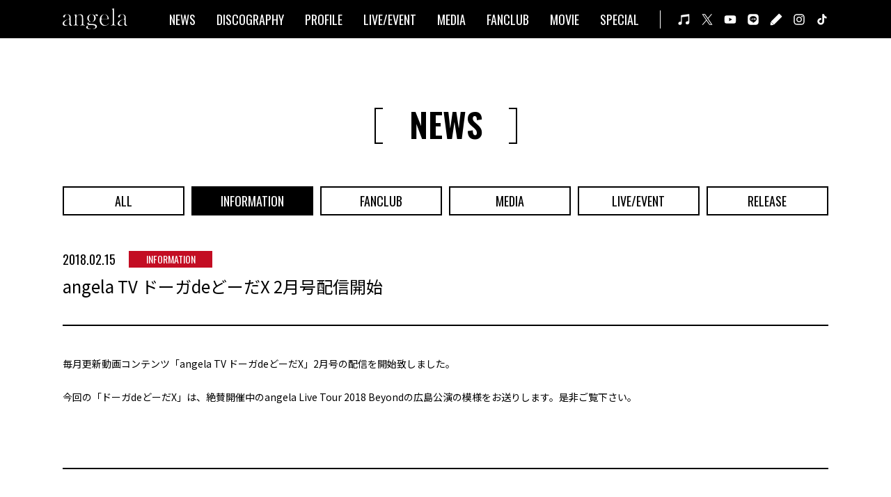

--- FILE ---
content_type: text/html; charset=UTF-8
request_url: https://angela-official.com/news/6305
body_size: 6114
content:
<!DOCTYPE html>
<html lang="ja">
<head prefix="og: http://ogp.me/ns# fb: http://ogp.me/ns/fb# website: http://ogp.me/ns/website#">
<meta charset="UTF-8">
<title>angela TV ドーガdeどーだX 2月号配信開始 | angela OFFICIAL WEB SITE</title>
<script type="application/ld+json">
    {
      "@context" : "https://schema.org",
      "@type" : "WebSite",
      "name" : "angela OFFICIAL WEB SITE",
      "url" : "https://angela-official.com/"
    }
</script>
<meta http-equiv="X-UA-Compatible" content="IE=Edge">
<meta name="viewport" content="width=device-width,initial-scale=1.0">
<meta name="theme-color" content="#000">
<meta name="apple-mobile-web-app-title" content="angela">
<meta name="description" content="アーティスト・angelaのオフィシャルWEBサイト。最新ニュースやリリース情報、ライヴ・イベント出演情報、メディア情報などをお届けします。">
<meta name="twitter:card" content="summary_large_image">
<meta name="twitter:title" content="angela OFFICIAL WEB SITE">
<meta name="twitter:description" content="アーティスト・angelaのオフィシャルWEBサイト。最新ニュースやリリース情報、ライヴ・イベント出演情報、メディア情報などをお届けします。">
<meta name="twitter:image" content="https://angela-official.com/ogp.png">
<meta property="og:title" content="angela OFFICIAL WEB SITE">
<meta property="og:description" content="アーティスト・angelaのオフィシャルWEBサイト。最新ニュースやリリース情報、ライヴ・イベント出演情報、メディア情報などをお届けします。">
<meta property="og:url" content="https://angela-official.com/">
<meta property="og:image" content="https://angela-official.com/ogp.png">
<meta property="og:type" content="article">
<meta property="og:site_name" content="angela OFFICIAL WEB SITE">
<link rel="apple-touch-icon" href="https://angela-official.com/apple-touch-icon.png">
<link rel="shortcut icon" href="https://angela-official.com/favicon.ico">
<link rel="stylesheet" href="https://angela-official.com/wp-content/themes/angela-official/css/magnific-popup.css?1756962086">
<link rel="stylesheet" href="https://angela-official.com/wp-content/themes/angela-official/css/swiper-bundle.min.css?1756962086">
<link rel="stylesheet" href="https://angela-official.com/wp-content/themes/angela-official/css/common.min.css?1761566892">

<meta name='robots' content='max-image-preview:large' />
<script type="text/javascript">
/* <![CDATA[ */
window._wpemojiSettings = {"baseUrl":"https:\/\/s.w.org\/images\/core\/emoji\/15.0.3\/72x72\/","ext":".png","svgUrl":"https:\/\/s.w.org\/images\/core\/emoji\/15.0.3\/svg\/","svgExt":".svg","source":{"concatemoji":"https:\/\/angela-official.com\/wp-includes\/js\/wp-emoji-release.min.js?ver=6.6.4"}};
/*! This file is auto-generated */
!function(i,n){var o,s,e;function c(e){try{var t={supportTests:e,timestamp:(new Date).valueOf()};sessionStorage.setItem(o,JSON.stringify(t))}catch(e){}}function p(e,t,n){e.clearRect(0,0,e.canvas.width,e.canvas.height),e.fillText(t,0,0);var t=new Uint32Array(e.getImageData(0,0,e.canvas.width,e.canvas.height).data),r=(e.clearRect(0,0,e.canvas.width,e.canvas.height),e.fillText(n,0,0),new Uint32Array(e.getImageData(0,0,e.canvas.width,e.canvas.height).data));return t.every(function(e,t){return e===r[t]})}function u(e,t,n){switch(t){case"flag":return n(e,"\ud83c\udff3\ufe0f\u200d\u26a7\ufe0f","\ud83c\udff3\ufe0f\u200b\u26a7\ufe0f")?!1:!n(e,"\ud83c\uddfa\ud83c\uddf3","\ud83c\uddfa\u200b\ud83c\uddf3")&&!n(e,"\ud83c\udff4\udb40\udc67\udb40\udc62\udb40\udc65\udb40\udc6e\udb40\udc67\udb40\udc7f","\ud83c\udff4\u200b\udb40\udc67\u200b\udb40\udc62\u200b\udb40\udc65\u200b\udb40\udc6e\u200b\udb40\udc67\u200b\udb40\udc7f");case"emoji":return!n(e,"\ud83d\udc26\u200d\u2b1b","\ud83d\udc26\u200b\u2b1b")}return!1}function f(e,t,n){var r="undefined"!=typeof WorkerGlobalScope&&self instanceof WorkerGlobalScope?new OffscreenCanvas(300,150):i.createElement("canvas"),a=r.getContext("2d",{willReadFrequently:!0}),o=(a.textBaseline="top",a.font="600 32px Arial",{});return e.forEach(function(e){o[e]=t(a,e,n)}),o}function t(e){var t=i.createElement("script");t.src=e,t.defer=!0,i.head.appendChild(t)}"undefined"!=typeof Promise&&(o="wpEmojiSettingsSupports",s=["flag","emoji"],n.supports={everything:!0,everythingExceptFlag:!0},e=new Promise(function(e){i.addEventListener("DOMContentLoaded",e,{once:!0})}),new Promise(function(t){var n=function(){try{var e=JSON.parse(sessionStorage.getItem(o));if("object"==typeof e&&"number"==typeof e.timestamp&&(new Date).valueOf()<e.timestamp+604800&&"object"==typeof e.supportTests)return e.supportTests}catch(e){}return null}();if(!n){if("undefined"!=typeof Worker&&"undefined"!=typeof OffscreenCanvas&&"undefined"!=typeof URL&&URL.createObjectURL&&"undefined"!=typeof Blob)try{var e="postMessage("+f.toString()+"("+[JSON.stringify(s),u.toString(),p.toString()].join(",")+"));",r=new Blob([e],{type:"text/javascript"}),a=new Worker(URL.createObjectURL(r),{name:"wpTestEmojiSupports"});return void(a.onmessage=function(e){c(n=e.data),a.terminate(),t(n)})}catch(e){}c(n=f(s,u,p))}t(n)}).then(function(e){for(var t in e)n.supports[t]=e[t],n.supports.everything=n.supports.everything&&n.supports[t],"flag"!==t&&(n.supports.everythingExceptFlag=n.supports.everythingExceptFlag&&n.supports[t]);n.supports.everythingExceptFlag=n.supports.everythingExceptFlag&&!n.supports.flag,n.DOMReady=!1,n.readyCallback=function(){n.DOMReady=!0}}).then(function(){return e}).then(function(){var e;n.supports.everything||(n.readyCallback(),(e=n.source||{}).concatemoji?t(e.concatemoji):e.wpemoji&&e.twemoji&&(t(e.twemoji),t(e.wpemoji)))}))}((window,document),window._wpemojiSettings);
/* ]]> */
</script>
<style id='wp-emoji-styles-inline-css' type='text/css'>

	img.wp-smiley, img.emoji {
		display: inline !important;
		border: none !important;
		box-shadow: none !important;
		height: 1em !important;
		width: 1em !important;
		margin: 0 0.07em !important;
		vertical-align: -0.1em !important;
		background: none !important;
		padding: 0 !important;
	}
</style>
<link rel='stylesheet' id='wp-block-library-css' href='https://angela-official.com/wp-includes/css/dist/block-library/style.min.css?ver=6.6.4' type='text/css' media='all' />
<style id='classic-theme-styles-inline-css' type='text/css'>
/*! This file is auto-generated */
.wp-block-button__link{color:#fff;background-color:#32373c;border-radius:9999px;box-shadow:none;text-decoration:none;padding:calc(.667em + 2px) calc(1.333em + 2px);font-size:1.125em}.wp-block-file__button{background:#32373c;color:#fff;text-decoration:none}
</style>
<style id='global-styles-inline-css' type='text/css'>
:root{--wp--preset--aspect-ratio--square: 1;--wp--preset--aspect-ratio--4-3: 4/3;--wp--preset--aspect-ratio--3-4: 3/4;--wp--preset--aspect-ratio--3-2: 3/2;--wp--preset--aspect-ratio--2-3: 2/3;--wp--preset--aspect-ratio--16-9: 16/9;--wp--preset--aspect-ratio--9-16: 9/16;--wp--preset--color--black: #000000;--wp--preset--color--cyan-bluish-gray: #abb8c3;--wp--preset--color--white: #ffffff;--wp--preset--color--pale-pink: #f78da7;--wp--preset--color--vivid-red: #cf2e2e;--wp--preset--color--luminous-vivid-orange: #ff6900;--wp--preset--color--luminous-vivid-amber: #fcb900;--wp--preset--color--light-green-cyan: #7bdcb5;--wp--preset--color--vivid-green-cyan: #00d084;--wp--preset--color--pale-cyan-blue: #8ed1fc;--wp--preset--color--vivid-cyan-blue: #0693e3;--wp--preset--color--vivid-purple: #9b51e0;--wp--preset--gradient--vivid-cyan-blue-to-vivid-purple: linear-gradient(135deg,rgba(6,147,227,1) 0%,rgb(155,81,224) 100%);--wp--preset--gradient--light-green-cyan-to-vivid-green-cyan: linear-gradient(135deg,rgb(122,220,180) 0%,rgb(0,208,130) 100%);--wp--preset--gradient--luminous-vivid-amber-to-luminous-vivid-orange: linear-gradient(135deg,rgba(252,185,0,1) 0%,rgba(255,105,0,1) 100%);--wp--preset--gradient--luminous-vivid-orange-to-vivid-red: linear-gradient(135deg,rgba(255,105,0,1) 0%,rgb(207,46,46) 100%);--wp--preset--gradient--very-light-gray-to-cyan-bluish-gray: linear-gradient(135deg,rgb(238,238,238) 0%,rgb(169,184,195) 100%);--wp--preset--gradient--cool-to-warm-spectrum: linear-gradient(135deg,rgb(74,234,220) 0%,rgb(151,120,209) 20%,rgb(207,42,186) 40%,rgb(238,44,130) 60%,rgb(251,105,98) 80%,rgb(254,248,76) 100%);--wp--preset--gradient--blush-light-purple: linear-gradient(135deg,rgb(255,206,236) 0%,rgb(152,150,240) 100%);--wp--preset--gradient--blush-bordeaux: linear-gradient(135deg,rgb(254,205,165) 0%,rgb(254,45,45) 50%,rgb(107,0,62) 100%);--wp--preset--gradient--luminous-dusk: linear-gradient(135deg,rgb(255,203,112) 0%,rgb(199,81,192) 50%,rgb(65,88,208) 100%);--wp--preset--gradient--pale-ocean: linear-gradient(135deg,rgb(255,245,203) 0%,rgb(182,227,212) 50%,rgb(51,167,181) 100%);--wp--preset--gradient--electric-grass: linear-gradient(135deg,rgb(202,248,128) 0%,rgb(113,206,126) 100%);--wp--preset--gradient--midnight: linear-gradient(135deg,rgb(2,3,129) 0%,rgb(40,116,252) 100%);--wp--preset--font-size--small: 13px;--wp--preset--font-size--medium: 20px;--wp--preset--font-size--large: 36px;--wp--preset--font-size--x-large: 42px;--wp--preset--spacing--20: 0.44rem;--wp--preset--spacing--30: 0.67rem;--wp--preset--spacing--40: 1rem;--wp--preset--spacing--50: 1.5rem;--wp--preset--spacing--60: 2.25rem;--wp--preset--spacing--70: 3.38rem;--wp--preset--spacing--80: 5.06rem;--wp--preset--shadow--natural: 6px 6px 9px rgba(0, 0, 0, 0.2);--wp--preset--shadow--deep: 12px 12px 50px rgba(0, 0, 0, 0.4);--wp--preset--shadow--sharp: 6px 6px 0px rgba(0, 0, 0, 0.2);--wp--preset--shadow--outlined: 6px 6px 0px -3px rgba(255, 255, 255, 1), 6px 6px rgba(0, 0, 0, 1);--wp--preset--shadow--crisp: 6px 6px 0px rgba(0, 0, 0, 1);}:where(.is-layout-flex){gap: 0.5em;}:where(.is-layout-grid){gap: 0.5em;}body .is-layout-flex{display: flex;}.is-layout-flex{flex-wrap: wrap;align-items: center;}.is-layout-flex > :is(*, div){margin: 0;}body .is-layout-grid{display: grid;}.is-layout-grid > :is(*, div){margin: 0;}:where(.wp-block-columns.is-layout-flex){gap: 2em;}:where(.wp-block-columns.is-layout-grid){gap: 2em;}:where(.wp-block-post-template.is-layout-flex){gap: 1.25em;}:where(.wp-block-post-template.is-layout-grid){gap: 1.25em;}.has-black-color{color: var(--wp--preset--color--black) !important;}.has-cyan-bluish-gray-color{color: var(--wp--preset--color--cyan-bluish-gray) !important;}.has-white-color{color: var(--wp--preset--color--white) !important;}.has-pale-pink-color{color: var(--wp--preset--color--pale-pink) !important;}.has-vivid-red-color{color: var(--wp--preset--color--vivid-red) !important;}.has-luminous-vivid-orange-color{color: var(--wp--preset--color--luminous-vivid-orange) !important;}.has-luminous-vivid-amber-color{color: var(--wp--preset--color--luminous-vivid-amber) !important;}.has-light-green-cyan-color{color: var(--wp--preset--color--light-green-cyan) !important;}.has-vivid-green-cyan-color{color: var(--wp--preset--color--vivid-green-cyan) !important;}.has-pale-cyan-blue-color{color: var(--wp--preset--color--pale-cyan-blue) !important;}.has-vivid-cyan-blue-color{color: var(--wp--preset--color--vivid-cyan-blue) !important;}.has-vivid-purple-color{color: var(--wp--preset--color--vivid-purple) !important;}.has-black-background-color{background-color: var(--wp--preset--color--black) !important;}.has-cyan-bluish-gray-background-color{background-color: var(--wp--preset--color--cyan-bluish-gray) !important;}.has-white-background-color{background-color: var(--wp--preset--color--white) !important;}.has-pale-pink-background-color{background-color: var(--wp--preset--color--pale-pink) !important;}.has-vivid-red-background-color{background-color: var(--wp--preset--color--vivid-red) !important;}.has-luminous-vivid-orange-background-color{background-color: var(--wp--preset--color--luminous-vivid-orange) !important;}.has-luminous-vivid-amber-background-color{background-color: var(--wp--preset--color--luminous-vivid-amber) !important;}.has-light-green-cyan-background-color{background-color: var(--wp--preset--color--light-green-cyan) !important;}.has-vivid-green-cyan-background-color{background-color: var(--wp--preset--color--vivid-green-cyan) !important;}.has-pale-cyan-blue-background-color{background-color: var(--wp--preset--color--pale-cyan-blue) !important;}.has-vivid-cyan-blue-background-color{background-color: var(--wp--preset--color--vivid-cyan-blue) !important;}.has-vivid-purple-background-color{background-color: var(--wp--preset--color--vivid-purple) !important;}.has-black-border-color{border-color: var(--wp--preset--color--black) !important;}.has-cyan-bluish-gray-border-color{border-color: var(--wp--preset--color--cyan-bluish-gray) !important;}.has-white-border-color{border-color: var(--wp--preset--color--white) !important;}.has-pale-pink-border-color{border-color: var(--wp--preset--color--pale-pink) !important;}.has-vivid-red-border-color{border-color: var(--wp--preset--color--vivid-red) !important;}.has-luminous-vivid-orange-border-color{border-color: var(--wp--preset--color--luminous-vivid-orange) !important;}.has-luminous-vivid-amber-border-color{border-color: var(--wp--preset--color--luminous-vivid-amber) !important;}.has-light-green-cyan-border-color{border-color: var(--wp--preset--color--light-green-cyan) !important;}.has-vivid-green-cyan-border-color{border-color: var(--wp--preset--color--vivid-green-cyan) !important;}.has-pale-cyan-blue-border-color{border-color: var(--wp--preset--color--pale-cyan-blue) !important;}.has-vivid-cyan-blue-border-color{border-color: var(--wp--preset--color--vivid-cyan-blue) !important;}.has-vivid-purple-border-color{border-color: var(--wp--preset--color--vivid-purple) !important;}.has-vivid-cyan-blue-to-vivid-purple-gradient-background{background: var(--wp--preset--gradient--vivid-cyan-blue-to-vivid-purple) !important;}.has-light-green-cyan-to-vivid-green-cyan-gradient-background{background: var(--wp--preset--gradient--light-green-cyan-to-vivid-green-cyan) !important;}.has-luminous-vivid-amber-to-luminous-vivid-orange-gradient-background{background: var(--wp--preset--gradient--luminous-vivid-amber-to-luminous-vivid-orange) !important;}.has-luminous-vivid-orange-to-vivid-red-gradient-background{background: var(--wp--preset--gradient--luminous-vivid-orange-to-vivid-red) !important;}.has-very-light-gray-to-cyan-bluish-gray-gradient-background{background: var(--wp--preset--gradient--very-light-gray-to-cyan-bluish-gray) !important;}.has-cool-to-warm-spectrum-gradient-background{background: var(--wp--preset--gradient--cool-to-warm-spectrum) !important;}.has-blush-light-purple-gradient-background{background: var(--wp--preset--gradient--blush-light-purple) !important;}.has-blush-bordeaux-gradient-background{background: var(--wp--preset--gradient--blush-bordeaux) !important;}.has-luminous-dusk-gradient-background{background: var(--wp--preset--gradient--luminous-dusk) !important;}.has-pale-ocean-gradient-background{background: var(--wp--preset--gradient--pale-ocean) !important;}.has-electric-grass-gradient-background{background: var(--wp--preset--gradient--electric-grass) !important;}.has-midnight-gradient-background{background: var(--wp--preset--gradient--midnight) !important;}.has-small-font-size{font-size: var(--wp--preset--font-size--small) !important;}.has-medium-font-size{font-size: var(--wp--preset--font-size--medium) !important;}.has-large-font-size{font-size: var(--wp--preset--font-size--large) !important;}.has-x-large-font-size{font-size: var(--wp--preset--font-size--x-large) !important;}
:where(.wp-block-post-template.is-layout-flex){gap: 1.25em;}:where(.wp-block-post-template.is-layout-grid){gap: 1.25em;}
:where(.wp-block-columns.is-layout-flex){gap: 2em;}:where(.wp-block-columns.is-layout-grid){gap: 2em;}
:root :where(.wp-block-pullquote){font-size: 1.5em;line-height: 1.6;}
</style>
<link rel='stylesheet' id='contact-form-7-css' href='https://angela-official.com/wp-content/plugins/contact-form-7/includes/css/styles.css?ver=5.9.8' type='text/css' media='all' />
<link rel="canonical" href="https://angela-official.com/news/6305" />

<!-- Global site tag (gtag.js) - Google Analytics -->
<script async src="https://www.googletagmanager.com/gtag/js?id=G-L13FND68DS"></script>
<script>
  window.dataLayer = window.dataLayer || [];
  function gtag(){dataLayer.push(arguments);}
  gtag('js', new Date());

  gtag('config', 'G-L13FND68DS');
</script>
</head>
<body class="load">
<header>
	<div class="headerInner">
		<h1><a href="https://angela-official.com/"><img src="https://angela-official.com/wp-content/themes/angela-official/images/common/logo.svg" alt="angela OFFICIAL WEB SITE"></a></h1>
		<div class="btn"></div>
		<nav>
			<div class="navInner">
				<div class="logo"><a href="https://angela-official.com/"><img src="https://angela-official.com/wp-content/themes/angela-official/images/common/logo.svg" alt="angela"></a></div>
				<ul class="menu">
					<li><a href="https://angela-official.com/news">NEWS</a></li>
					<li><a href="https://angela-official.com/discography">DISCOGRAPHY</a></li>
					<li><a href="https://angela-official.com/profile">PROFILE</a></li>
					<li><a href="https://angela-official.com/live-event">LIVE/EVENT</a></li>
					<li><a href="https://angela-official.com/media">MEDIA</a></li>
					<li><a href="http://angela-fc.com/" target="_blank" rel="noopener noreferrer">FANCLUB</a></li>
					<li><a href="https://www.youtube.com/user/angelaOfficialCh" target="_blank" rel="noopener noreferrer">MOVIE</a></li>
					<li><a href="https://angela-official.com/special">SPECIAL</a></li>
				</ul>
				<ul class="sns">
					<li><a href="https://lnk.to/angela_ALLSONG" target="_blank" rel="noopener noreferrer"><img src="https://angela-official.com/wp-content/themes/angela-official/images/common/ico_music_w.svg" alt="MUSIC"></a></li>
					<li>
						<a href="javascript:void(0);" class="tw_btn_header"><img src="https://angela-official.com/wp-content/themes/angela-official/images/common/ico_x_w.svg" alt="X"></a>
						<ul class="twitter">
							<li><a href="https://x.com/angela_atsuko" target="_blank" rel="noopener noreferrer">atsuko</a></li>
							<li><a href="https://x.com/angela_KATSU" target="_blank" rel="noopener noreferrer">KATSU</a></li>
							<li><a href="https://x.com/angela_staff" target="_blank" rel="noopener noreferrer">STAFF</a></li>
						</ul>
					</li>
					<li><a href="https://www.youtube.com/user/angelaOfficialCh" target="_blank" rel="noopener noreferrer"><img src="https://angela-official.com/wp-content/themes/angela-official/images/common/ico_youtube_w.svg" alt="YouTube"></a></li>
					<li><a href="https://page.line.me/angela_official" target="_blank" rel="noopener noreferrer"><img src="https://angela-official.com/wp-content/themes/angela-official/images/common/ico_line_w.svg" alt="LINE"></a></li>
					<li><a href="https://ameblo.jp/angela-official/" target="_blank" rel="noopener noreferrer"><img src="https://angela-official.com/wp-content/themes/angela-official/images/common/ico_blog_w.svg" alt="BLOG"></a></li>
					<li><a href="https://www.instagram.com/angela.japan" target="_blank" rel="noopener noreferrer"><img src="https://angela-official.com/wp-content/themes/angela-official/images/common/ico_instagram_w.svg" alt="Instagram"></a></li>
					<li><a href="https://www.tiktok.com/@angela_jpn" target="_blank" rel="noopener noreferrer"><img src="https://angela-official.com/wp-content/themes/angela-official/images/common/ico_tiktok_w.svg" alt="TikTok"></a></li>
				</ul>
			</div>
		</nav>
	</div>
</header>

<main id="news">
	<h2><span>NEWS</span></h2>
	<ul class="category-btn">
                    <li>
                <a href="https://angela-official.com/news/" >ALL</a>
            </li>
                    <li>
                <a href="https://angela-official.com/news/information" class="active">INFORMATION</a>
            </li>
                    <li>
                <a href="https://angela-official.com/news/fanclub" >FANCLUB</a>
            </li>
                    <li>
                <a href="https://angela-official.com/news/media" >MEDIA</a>
            </li>
                    <li>
                <a href="https://angela-official.com/news/live-event" >LIVE/EVENT</a>
            </li>
                    <li>
                <a href="https://angela-official.com/news/release" >RELEASE</a>
            </li>
        	</ul>

                                    <article class="news-detail">
                <div class="title">
                    <time>2018.02.15</time>
                                            <div class="category">INFORMATION</div>
                                        <h3>angela TV ドーガdeどーだX 2月号配信開始</h3>
                </div>
                <div class="detail">
                    <p>毎月更新動画コンテンツ「angela TV ドーガdeどーだX」2月号の配信を開始致しました。</p>
<p>今回の「ドーガdeどーだX」は、絶賛開催中のangela Live Tour 2018 Beyondの広島公演の模様をお送りします。是非ご覧下さい。</p>
<p>&nbsp;</p>
                </div>
            </article>
            
	<div class="pager">
                    <a href="https://angela-official.com/news/6292" class="prev"></a>
                <div class="back"><a href="https://angela-official.com/news">BACK TO LIST</a></div>
                    <a href="https://angela-official.com/news/6307" class="next"></a>
        	</div>
</main>

<footer>
	<ul class="sns">
		<li><a href="https://lnk.to/angela_ALLSONG" target="_blank" rel="noopener noreferrer"><img src="https://angela-official.com/wp-content/themes/angela-official/images/common/ico_music_b.svg" alt="MUSIC"></a></li>
		<li>
			<a href="javascript:void(0);" class="tw_btn_footer"><img src="https://angela-official.com/wp-content/themes/angela-official/images/common/ico_x_b.svg" alt="X"></a>
			<ul class="twitter">
				<li><a href="https://x.com/angela_atsuko" target="_blank" rel="noopener noreferrer">atsuko</a></li>
				<li><a href="https://x.com/angela_KATSU" target="_blank" rel="noopener noreferrer">KATSU</a></li>
				<li><a href="https://x.com/angela_staff" target="_blank" rel="noopener noreferrer">STAFF</a></li>
			</ul>
		</li>
		<li><a href="https://www.youtube.com/user/angelaOfficialCh" target="_blank" rel="noopener noreferrer"><img src="https://angela-official.com/wp-content/themes/angela-official/images/common/ico_youtube_b.svg" alt="YouTube"></a></li>
		<li><a href="https://page.line.me/angela_official" target="_blank" rel="noopener noreferrer"><img src="https://angela-official.com/wp-content/themes/angela-official/images/common/ico_line_b.svg" alt="LINE"></a></li>
		<li><a href="https://ameblo.jp/angela-official/" target="_blank" rel="noopener noreferrer"><img src="https://angela-official.com/wp-content/themes/angela-official/images/common/ico_blog_b.svg" alt="BLOG"></a></li>
		<li><a href="https://www.instagram.com/angela.japan" target="_blank" rel="noopener noreferrer"><img src="https://angela-official.com/wp-content/themes/angela-official/images/common/ico_instagram_b.svg" alt="Instagram"></a></li>
		<li><a href="https://www.tiktok.com/@angela_jpn" target="_blank" rel="noopener noreferrer"><img src="https://angela-official.com/wp-content/themes/angela-official/images/common/ico_tiktok_b.svg" alt="TikTok"></a></li>
	</ul>
	<ul class="link">
		<li><a href="http://king-cr.jp/" target="_blank" rel="noopener noreferrer"><img src="https://angela-official.com/wp-content/themes/angela-official/images/common/logo_kac.png" alt="KING AMUSEMENT CREATIVE"></a></li>
		<li><a href="https://style-market.com/mwc/" target="_blank" rel="noopener noreferrer"><img src="https://angela-official.com/wp-content/themes/angela-official/images/common/logo_mwc.png" alt="ミュージック・ワンダー・サーカス"></a></li>
		<li><a href="https://style-market.com/dlb/" target="_blank" rel="noopener noreferrer"><img src="https://angela-official.com/wp-content/themes/angela-official/images/common/logo_dlb.png" alt="ドメスティック♥ラヴバンド"></a></li>
	</ul>
	<div class="text">
		<p class="note">一部、価格表記が発売当時のものとなっている場合がございます。</p>
		<p class="copy">© KING RECORD CO., LTD. ALL RIGHTS RESERVED.</p>
	</div>
</footer>

<a href="#" id="pageTop"></a>

<script src="https://angela-official.com/wp-content/themes/angela-official/js/jquery-3.6.0.min.js"></script>
<script src="https://angela-official.com/wp-content/themes/angela-official/js/swiper-bundle.min.js?1641276172"></script>
<script src="https://angela-official.com/wp-content/themes/angela-official/js/jquery.magnific-popup.min.js?1641276172"></script>
<script src="https://angela-official.com/wp-content/themes/angela-official/js/script.js?1642144134"></script>

<script type="text/javascript" src="https://angela-official.com/wp-includes/js/dist/hooks.min.js?ver=2810c76e705dd1a53b18" id="wp-hooks-js"></script>
<script type="text/javascript" src="https://angela-official.com/wp-includes/js/dist/i18n.min.js?ver=5e580eb46a90c2b997e6" id="wp-i18n-js"></script>
<script type="text/javascript" id="wp-i18n-js-after">
/* <![CDATA[ */
wp.i18n.setLocaleData( { 'text direction\u0004ltr': [ 'ltr' ] } );
/* ]]> */
</script>
<script type="text/javascript" src="https://angela-official.com/wp-content/plugins/contact-form-7/includes/swv/js/index.js?ver=5.9.8" id="swv-js"></script>
<script type="text/javascript" id="contact-form-7-js-extra">
/* <![CDATA[ */
var wpcf7 = {"api":{"root":"https:\/\/angela-official.com\/wp-json\/","namespace":"contact-form-7\/v1"}};
/* ]]> */
</script>
<script type="text/javascript" id="contact-form-7-js-translations">
/* <![CDATA[ */
( function( domain, translations ) {
	var localeData = translations.locale_data[ domain ] || translations.locale_data.messages;
	localeData[""].domain = domain;
	wp.i18n.setLocaleData( localeData, domain );
} )( "contact-form-7", {"translation-revision-date":"2024-07-17 08:16:16+0000","generator":"GlotPress\/4.0.1","domain":"messages","locale_data":{"messages":{"":{"domain":"messages","plural-forms":"nplurals=1; plural=0;","lang":"ja_JP"},"This contact form is placed in the wrong place.":["\u3053\u306e\u30b3\u30f3\u30bf\u30af\u30c8\u30d5\u30a9\u30fc\u30e0\u306f\u9593\u9055\u3063\u305f\u4f4d\u7f6e\u306b\u7f6e\u304b\u308c\u3066\u3044\u307e\u3059\u3002"],"Error:":["\u30a8\u30e9\u30fc:"]}},"comment":{"reference":"includes\/js\/index.js"}} );
/* ]]> */
</script>
<script type="text/javascript" src="https://angela-official.com/wp-content/plugins/contact-form-7/includes/js/index.js?ver=5.9.8" id="contact-form-7-js"></script>
<script type="text/javascript" src="https://www.google.com/recaptcha/api.js?render=6LexjPAdAAAAAMcI2DTwPYY_oWmuNiOIuKE-jJo8&amp;ver=3.0" id="google-recaptcha-js"></script>
<script type="text/javascript" src="https://angela-official.com/wp-includes/js/dist/vendor/wp-polyfill.min.js?ver=3.15.0" id="wp-polyfill-js"></script>
<script type="text/javascript" id="wpcf7-recaptcha-js-extra">
/* <![CDATA[ */
var wpcf7_recaptcha = {"sitekey":"6LexjPAdAAAAAMcI2DTwPYY_oWmuNiOIuKE-jJo8","actions":{"homepage":"homepage","contactform":"contactform"}};
/* ]]> */
</script>
<script type="text/javascript" src="https://angela-official.com/wp-content/plugins/contact-form-7/modules/recaptcha/index.js?ver=5.9.8" id="wpcf7-recaptcha-js"></script>

</body>
</html>


--- FILE ---
content_type: text/html; charset=utf-8
request_url: https://www.google.com/recaptcha/api2/anchor?ar=1&k=6LexjPAdAAAAAMcI2DTwPYY_oWmuNiOIuKE-jJo8&co=aHR0cHM6Ly9hbmdlbGEtb2ZmaWNpYWwuY29tOjQ0Mw..&hl=en&v=PoyoqOPhxBO7pBk68S4YbpHZ&size=invisible&anchor-ms=20000&execute-ms=30000&cb=a13n2jarv2cc
body_size: 48654
content:
<!DOCTYPE HTML><html dir="ltr" lang="en"><head><meta http-equiv="Content-Type" content="text/html; charset=UTF-8">
<meta http-equiv="X-UA-Compatible" content="IE=edge">
<title>reCAPTCHA</title>
<style type="text/css">
/* cyrillic-ext */
@font-face {
  font-family: 'Roboto';
  font-style: normal;
  font-weight: 400;
  font-stretch: 100%;
  src: url(//fonts.gstatic.com/s/roboto/v48/KFO7CnqEu92Fr1ME7kSn66aGLdTylUAMa3GUBHMdazTgWw.woff2) format('woff2');
  unicode-range: U+0460-052F, U+1C80-1C8A, U+20B4, U+2DE0-2DFF, U+A640-A69F, U+FE2E-FE2F;
}
/* cyrillic */
@font-face {
  font-family: 'Roboto';
  font-style: normal;
  font-weight: 400;
  font-stretch: 100%;
  src: url(//fonts.gstatic.com/s/roboto/v48/KFO7CnqEu92Fr1ME7kSn66aGLdTylUAMa3iUBHMdazTgWw.woff2) format('woff2');
  unicode-range: U+0301, U+0400-045F, U+0490-0491, U+04B0-04B1, U+2116;
}
/* greek-ext */
@font-face {
  font-family: 'Roboto';
  font-style: normal;
  font-weight: 400;
  font-stretch: 100%;
  src: url(//fonts.gstatic.com/s/roboto/v48/KFO7CnqEu92Fr1ME7kSn66aGLdTylUAMa3CUBHMdazTgWw.woff2) format('woff2');
  unicode-range: U+1F00-1FFF;
}
/* greek */
@font-face {
  font-family: 'Roboto';
  font-style: normal;
  font-weight: 400;
  font-stretch: 100%;
  src: url(//fonts.gstatic.com/s/roboto/v48/KFO7CnqEu92Fr1ME7kSn66aGLdTylUAMa3-UBHMdazTgWw.woff2) format('woff2');
  unicode-range: U+0370-0377, U+037A-037F, U+0384-038A, U+038C, U+038E-03A1, U+03A3-03FF;
}
/* math */
@font-face {
  font-family: 'Roboto';
  font-style: normal;
  font-weight: 400;
  font-stretch: 100%;
  src: url(//fonts.gstatic.com/s/roboto/v48/KFO7CnqEu92Fr1ME7kSn66aGLdTylUAMawCUBHMdazTgWw.woff2) format('woff2');
  unicode-range: U+0302-0303, U+0305, U+0307-0308, U+0310, U+0312, U+0315, U+031A, U+0326-0327, U+032C, U+032F-0330, U+0332-0333, U+0338, U+033A, U+0346, U+034D, U+0391-03A1, U+03A3-03A9, U+03B1-03C9, U+03D1, U+03D5-03D6, U+03F0-03F1, U+03F4-03F5, U+2016-2017, U+2034-2038, U+203C, U+2040, U+2043, U+2047, U+2050, U+2057, U+205F, U+2070-2071, U+2074-208E, U+2090-209C, U+20D0-20DC, U+20E1, U+20E5-20EF, U+2100-2112, U+2114-2115, U+2117-2121, U+2123-214F, U+2190, U+2192, U+2194-21AE, U+21B0-21E5, U+21F1-21F2, U+21F4-2211, U+2213-2214, U+2216-22FF, U+2308-230B, U+2310, U+2319, U+231C-2321, U+2336-237A, U+237C, U+2395, U+239B-23B7, U+23D0, U+23DC-23E1, U+2474-2475, U+25AF, U+25B3, U+25B7, U+25BD, U+25C1, U+25CA, U+25CC, U+25FB, U+266D-266F, U+27C0-27FF, U+2900-2AFF, U+2B0E-2B11, U+2B30-2B4C, U+2BFE, U+3030, U+FF5B, U+FF5D, U+1D400-1D7FF, U+1EE00-1EEFF;
}
/* symbols */
@font-face {
  font-family: 'Roboto';
  font-style: normal;
  font-weight: 400;
  font-stretch: 100%;
  src: url(//fonts.gstatic.com/s/roboto/v48/KFO7CnqEu92Fr1ME7kSn66aGLdTylUAMaxKUBHMdazTgWw.woff2) format('woff2');
  unicode-range: U+0001-000C, U+000E-001F, U+007F-009F, U+20DD-20E0, U+20E2-20E4, U+2150-218F, U+2190, U+2192, U+2194-2199, U+21AF, U+21E6-21F0, U+21F3, U+2218-2219, U+2299, U+22C4-22C6, U+2300-243F, U+2440-244A, U+2460-24FF, U+25A0-27BF, U+2800-28FF, U+2921-2922, U+2981, U+29BF, U+29EB, U+2B00-2BFF, U+4DC0-4DFF, U+FFF9-FFFB, U+10140-1018E, U+10190-1019C, U+101A0, U+101D0-101FD, U+102E0-102FB, U+10E60-10E7E, U+1D2C0-1D2D3, U+1D2E0-1D37F, U+1F000-1F0FF, U+1F100-1F1AD, U+1F1E6-1F1FF, U+1F30D-1F30F, U+1F315, U+1F31C, U+1F31E, U+1F320-1F32C, U+1F336, U+1F378, U+1F37D, U+1F382, U+1F393-1F39F, U+1F3A7-1F3A8, U+1F3AC-1F3AF, U+1F3C2, U+1F3C4-1F3C6, U+1F3CA-1F3CE, U+1F3D4-1F3E0, U+1F3ED, U+1F3F1-1F3F3, U+1F3F5-1F3F7, U+1F408, U+1F415, U+1F41F, U+1F426, U+1F43F, U+1F441-1F442, U+1F444, U+1F446-1F449, U+1F44C-1F44E, U+1F453, U+1F46A, U+1F47D, U+1F4A3, U+1F4B0, U+1F4B3, U+1F4B9, U+1F4BB, U+1F4BF, U+1F4C8-1F4CB, U+1F4D6, U+1F4DA, U+1F4DF, U+1F4E3-1F4E6, U+1F4EA-1F4ED, U+1F4F7, U+1F4F9-1F4FB, U+1F4FD-1F4FE, U+1F503, U+1F507-1F50B, U+1F50D, U+1F512-1F513, U+1F53E-1F54A, U+1F54F-1F5FA, U+1F610, U+1F650-1F67F, U+1F687, U+1F68D, U+1F691, U+1F694, U+1F698, U+1F6AD, U+1F6B2, U+1F6B9-1F6BA, U+1F6BC, U+1F6C6-1F6CF, U+1F6D3-1F6D7, U+1F6E0-1F6EA, U+1F6F0-1F6F3, U+1F6F7-1F6FC, U+1F700-1F7FF, U+1F800-1F80B, U+1F810-1F847, U+1F850-1F859, U+1F860-1F887, U+1F890-1F8AD, U+1F8B0-1F8BB, U+1F8C0-1F8C1, U+1F900-1F90B, U+1F93B, U+1F946, U+1F984, U+1F996, U+1F9E9, U+1FA00-1FA6F, U+1FA70-1FA7C, U+1FA80-1FA89, U+1FA8F-1FAC6, U+1FACE-1FADC, U+1FADF-1FAE9, U+1FAF0-1FAF8, U+1FB00-1FBFF;
}
/* vietnamese */
@font-face {
  font-family: 'Roboto';
  font-style: normal;
  font-weight: 400;
  font-stretch: 100%;
  src: url(//fonts.gstatic.com/s/roboto/v48/KFO7CnqEu92Fr1ME7kSn66aGLdTylUAMa3OUBHMdazTgWw.woff2) format('woff2');
  unicode-range: U+0102-0103, U+0110-0111, U+0128-0129, U+0168-0169, U+01A0-01A1, U+01AF-01B0, U+0300-0301, U+0303-0304, U+0308-0309, U+0323, U+0329, U+1EA0-1EF9, U+20AB;
}
/* latin-ext */
@font-face {
  font-family: 'Roboto';
  font-style: normal;
  font-weight: 400;
  font-stretch: 100%;
  src: url(//fonts.gstatic.com/s/roboto/v48/KFO7CnqEu92Fr1ME7kSn66aGLdTylUAMa3KUBHMdazTgWw.woff2) format('woff2');
  unicode-range: U+0100-02BA, U+02BD-02C5, U+02C7-02CC, U+02CE-02D7, U+02DD-02FF, U+0304, U+0308, U+0329, U+1D00-1DBF, U+1E00-1E9F, U+1EF2-1EFF, U+2020, U+20A0-20AB, U+20AD-20C0, U+2113, U+2C60-2C7F, U+A720-A7FF;
}
/* latin */
@font-face {
  font-family: 'Roboto';
  font-style: normal;
  font-weight: 400;
  font-stretch: 100%;
  src: url(//fonts.gstatic.com/s/roboto/v48/KFO7CnqEu92Fr1ME7kSn66aGLdTylUAMa3yUBHMdazQ.woff2) format('woff2');
  unicode-range: U+0000-00FF, U+0131, U+0152-0153, U+02BB-02BC, U+02C6, U+02DA, U+02DC, U+0304, U+0308, U+0329, U+2000-206F, U+20AC, U+2122, U+2191, U+2193, U+2212, U+2215, U+FEFF, U+FFFD;
}
/* cyrillic-ext */
@font-face {
  font-family: 'Roboto';
  font-style: normal;
  font-weight: 500;
  font-stretch: 100%;
  src: url(//fonts.gstatic.com/s/roboto/v48/KFO7CnqEu92Fr1ME7kSn66aGLdTylUAMa3GUBHMdazTgWw.woff2) format('woff2');
  unicode-range: U+0460-052F, U+1C80-1C8A, U+20B4, U+2DE0-2DFF, U+A640-A69F, U+FE2E-FE2F;
}
/* cyrillic */
@font-face {
  font-family: 'Roboto';
  font-style: normal;
  font-weight: 500;
  font-stretch: 100%;
  src: url(//fonts.gstatic.com/s/roboto/v48/KFO7CnqEu92Fr1ME7kSn66aGLdTylUAMa3iUBHMdazTgWw.woff2) format('woff2');
  unicode-range: U+0301, U+0400-045F, U+0490-0491, U+04B0-04B1, U+2116;
}
/* greek-ext */
@font-face {
  font-family: 'Roboto';
  font-style: normal;
  font-weight: 500;
  font-stretch: 100%;
  src: url(//fonts.gstatic.com/s/roboto/v48/KFO7CnqEu92Fr1ME7kSn66aGLdTylUAMa3CUBHMdazTgWw.woff2) format('woff2');
  unicode-range: U+1F00-1FFF;
}
/* greek */
@font-face {
  font-family: 'Roboto';
  font-style: normal;
  font-weight: 500;
  font-stretch: 100%;
  src: url(//fonts.gstatic.com/s/roboto/v48/KFO7CnqEu92Fr1ME7kSn66aGLdTylUAMa3-UBHMdazTgWw.woff2) format('woff2');
  unicode-range: U+0370-0377, U+037A-037F, U+0384-038A, U+038C, U+038E-03A1, U+03A3-03FF;
}
/* math */
@font-face {
  font-family: 'Roboto';
  font-style: normal;
  font-weight: 500;
  font-stretch: 100%;
  src: url(//fonts.gstatic.com/s/roboto/v48/KFO7CnqEu92Fr1ME7kSn66aGLdTylUAMawCUBHMdazTgWw.woff2) format('woff2');
  unicode-range: U+0302-0303, U+0305, U+0307-0308, U+0310, U+0312, U+0315, U+031A, U+0326-0327, U+032C, U+032F-0330, U+0332-0333, U+0338, U+033A, U+0346, U+034D, U+0391-03A1, U+03A3-03A9, U+03B1-03C9, U+03D1, U+03D5-03D6, U+03F0-03F1, U+03F4-03F5, U+2016-2017, U+2034-2038, U+203C, U+2040, U+2043, U+2047, U+2050, U+2057, U+205F, U+2070-2071, U+2074-208E, U+2090-209C, U+20D0-20DC, U+20E1, U+20E5-20EF, U+2100-2112, U+2114-2115, U+2117-2121, U+2123-214F, U+2190, U+2192, U+2194-21AE, U+21B0-21E5, U+21F1-21F2, U+21F4-2211, U+2213-2214, U+2216-22FF, U+2308-230B, U+2310, U+2319, U+231C-2321, U+2336-237A, U+237C, U+2395, U+239B-23B7, U+23D0, U+23DC-23E1, U+2474-2475, U+25AF, U+25B3, U+25B7, U+25BD, U+25C1, U+25CA, U+25CC, U+25FB, U+266D-266F, U+27C0-27FF, U+2900-2AFF, U+2B0E-2B11, U+2B30-2B4C, U+2BFE, U+3030, U+FF5B, U+FF5D, U+1D400-1D7FF, U+1EE00-1EEFF;
}
/* symbols */
@font-face {
  font-family: 'Roboto';
  font-style: normal;
  font-weight: 500;
  font-stretch: 100%;
  src: url(//fonts.gstatic.com/s/roboto/v48/KFO7CnqEu92Fr1ME7kSn66aGLdTylUAMaxKUBHMdazTgWw.woff2) format('woff2');
  unicode-range: U+0001-000C, U+000E-001F, U+007F-009F, U+20DD-20E0, U+20E2-20E4, U+2150-218F, U+2190, U+2192, U+2194-2199, U+21AF, U+21E6-21F0, U+21F3, U+2218-2219, U+2299, U+22C4-22C6, U+2300-243F, U+2440-244A, U+2460-24FF, U+25A0-27BF, U+2800-28FF, U+2921-2922, U+2981, U+29BF, U+29EB, U+2B00-2BFF, U+4DC0-4DFF, U+FFF9-FFFB, U+10140-1018E, U+10190-1019C, U+101A0, U+101D0-101FD, U+102E0-102FB, U+10E60-10E7E, U+1D2C0-1D2D3, U+1D2E0-1D37F, U+1F000-1F0FF, U+1F100-1F1AD, U+1F1E6-1F1FF, U+1F30D-1F30F, U+1F315, U+1F31C, U+1F31E, U+1F320-1F32C, U+1F336, U+1F378, U+1F37D, U+1F382, U+1F393-1F39F, U+1F3A7-1F3A8, U+1F3AC-1F3AF, U+1F3C2, U+1F3C4-1F3C6, U+1F3CA-1F3CE, U+1F3D4-1F3E0, U+1F3ED, U+1F3F1-1F3F3, U+1F3F5-1F3F7, U+1F408, U+1F415, U+1F41F, U+1F426, U+1F43F, U+1F441-1F442, U+1F444, U+1F446-1F449, U+1F44C-1F44E, U+1F453, U+1F46A, U+1F47D, U+1F4A3, U+1F4B0, U+1F4B3, U+1F4B9, U+1F4BB, U+1F4BF, U+1F4C8-1F4CB, U+1F4D6, U+1F4DA, U+1F4DF, U+1F4E3-1F4E6, U+1F4EA-1F4ED, U+1F4F7, U+1F4F9-1F4FB, U+1F4FD-1F4FE, U+1F503, U+1F507-1F50B, U+1F50D, U+1F512-1F513, U+1F53E-1F54A, U+1F54F-1F5FA, U+1F610, U+1F650-1F67F, U+1F687, U+1F68D, U+1F691, U+1F694, U+1F698, U+1F6AD, U+1F6B2, U+1F6B9-1F6BA, U+1F6BC, U+1F6C6-1F6CF, U+1F6D3-1F6D7, U+1F6E0-1F6EA, U+1F6F0-1F6F3, U+1F6F7-1F6FC, U+1F700-1F7FF, U+1F800-1F80B, U+1F810-1F847, U+1F850-1F859, U+1F860-1F887, U+1F890-1F8AD, U+1F8B0-1F8BB, U+1F8C0-1F8C1, U+1F900-1F90B, U+1F93B, U+1F946, U+1F984, U+1F996, U+1F9E9, U+1FA00-1FA6F, U+1FA70-1FA7C, U+1FA80-1FA89, U+1FA8F-1FAC6, U+1FACE-1FADC, U+1FADF-1FAE9, U+1FAF0-1FAF8, U+1FB00-1FBFF;
}
/* vietnamese */
@font-face {
  font-family: 'Roboto';
  font-style: normal;
  font-weight: 500;
  font-stretch: 100%;
  src: url(//fonts.gstatic.com/s/roboto/v48/KFO7CnqEu92Fr1ME7kSn66aGLdTylUAMa3OUBHMdazTgWw.woff2) format('woff2');
  unicode-range: U+0102-0103, U+0110-0111, U+0128-0129, U+0168-0169, U+01A0-01A1, U+01AF-01B0, U+0300-0301, U+0303-0304, U+0308-0309, U+0323, U+0329, U+1EA0-1EF9, U+20AB;
}
/* latin-ext */
@font-face {
  font-family: 'Roboto';
  font-style: normal;
  font-weight: 500;
  font-stretch: 100%;
  src: url(//fonts.gstatic.com/s/roboto/v48/KFO7CnqEu92Fr1ME7kSn66aGLdTylUAMa3KUBHMdazTgWw.woff2) format('woff2');
  unicode-range: U+0100-02BA, U+02BD-02C5, U+02C7-02CC, U+02CE-02D7, U+02DD-02FF, U+0304, U+0308, U+0329, U+1D00-1DBF, U+1E00-1E9F, U+1EF2-1EFF, U+2020, U+20A0-20AB, U+20AD-20C0, U+2113, U+2C60-2C7F, U+A720-A7FF;
}
/* latin */
@font-face {
  font-family: 'Roboto';
  font-style: normal;
  font-weight: 500;
  font-stretch: 100%;
  src: url(//fonts.gstatic.com/s/roboto/v48/KFO7CnqEu92Fr1ME7kSn66aGLdTylUAMa3yUBHMdazQ.woff2) format('woff2');
  unicode-range: U+0000-00FF, U+0131, U+0152-0153, U+02BB-02BC, U+02C6, U+02DA, U+02DC, U+0304, U+0308, U+0329, U+2000-206F, U+20AC, U+2122, U+2191, U+2193, U+2212, U+2215, U+FEFF, U+FFFD;
}
/* cyrillic-ext */
@font-face {
  font-family: 'Roboto';
  font-style: normal;
  font-weight: 900;
  font-stretch: 100%;
  src: url(//fonts.gstatic.com/s/roboto/v48/KFO7CnqEu92Fr1ME7kSn66aGLdTylUAMa3GUBHMdazTgWw.woff2) format('woff2');
  unicode-range: U+0460-052F, U+1C80-1C8A, U+20B4, U+2DE0-2DFF, U+A640-A69F, U+FE2E-FE2F;
}
/* cyrillic */
@font-face {
  font-family: 'Roboto';
  font-style: normal;
  font-weight: 900;
  font-stretch: 100%;
  src: url(//fonts.gstatic.com/s/roboto/v48/KFO7CnqEu92Fr1ME7kSn66aGLdTylUAMa3iUBHMdazTgWw.woff2) format('woff2');
  unicode-range: U+0301, U+0400-045F, U+0490-0491, U+04B0-04B1, U+2116;
}
/* greek-ext */
@font-face {
  font-family: 'Roboto';
  font-style: normal;
  font-weight: 900;
  font-stretch: 100%;
  src: url(//fonts.gstatic.com/s/roboto/v48/KFO7CnqEu92Fr1ME7kSn66aGLdTylUAMa3CUBHMdazTgWw.woff2) format('woff2');
  unicode-range: U+1F00-1FFF;
}
/* greek */
@font-face {
  font-family: 'Roboto';
  font-style: normal;
  font-weight: 900;
  font-stretch: 100%;
  src: url(//fonts.gstatic.com/s/roboto/v48/KFO7CnqEu92Fr1ME7kSn66aGLdTylUAMa3-UBHMdazTgWw.woff2) format('woff2');
  unicode-range: U+0370-0377, U+037A-037F, U+0384-038A, U+038C, U+038E-03A1, U+03A3-03FF;
}
/* math */
@font-face {
  font-family: 'Roboto';
  font-style: normal;
  font-weight: 900;
  font-stretch: 100%;
  src: url(//fonts.gstatic.com/s/roboto/v48/KFO7CnqEu92Fr1ME7kSn66aGLdTylUAMawCUBHMdazTgWw.woff2) format('woff2');
  unicode-range: U+0302-0303, U+0305, U+0307-0308, U+0310, U+0312, U+0315, U+031A, U+0326-0327, U+032C, U+032F-0330, U+0332-0333, U+0338, U+033A, U+0346, U+034D, U+0391-03A1, U+03A3-03A9, U+03B1-03C9, U+03D1, U+03D5-03D6, U+03F0-03F1, U+03F4-03F5, U+2016-2017, U+2034-2038, U+203C, U+2040, U+2043, U+2047, U+2050, U+2057, U+205F, U+2070-2071, U+2074-208E, U+2090-209C, U+20D0-20DC, U+20E1, U+20E5-20EF, U+2100-2112, U+2114-2115, U+2117-2121, U+2123-214F, U+2190, U+2192, U+2194-21AE, U+21B0-21E5, U+21F1-21F2, U+21F4-2211, U+2213-2214, U+2216-22FF, U+2308-230B, U+2310, U+2319, U+231C-2321, U+2336-237A, U+237C, U+2395, U+239B-23B7, U+23D0, U+23DC-23E1, U+2474-2475, U+25AF, U+25B3, U+25B7, U+25BD, U+25C1, U+25CA, U+25CC, U+25FB, U+266D-266F, U+27C0-27FF, U+2900-2AFF, U+2B0E-2B11, U+2B30-2B4C, U+2BFE, U+3030, U+FF5B, U+FF5D, U+1D400-1D7FF, U+1EE00-1EEFF;
}
/* symbols */
@font-face {
  font-family: 'Roboto';
  font-style: normal;
  font-weight: 900;
  font-stretch: 100%;
  src: url(//fonts.gstatic.com/s/roboto/v48/KFO7CnqEu92Fr1ME7kSn66aGLdTylUAMaxKUBHMdazTgWw.woff2) format('woff2');
  unicode-range: U+0001-000C, U+000E-001F, U+007F-009F, U+20DD-20E0, U+20E2-20E4, U+2150-218F, U+2190, U+2192, U+2194-2199, U+21AF, U+21E6-21F0, U+21F3, U+2218-2219, U+2299, U+22C4-22C6, U+2300-243F, U+2440-244A, U+2460-24FF, U+25A0-27BF, U+2800-28FF, U+2921-2922, U+2981, U+29BF, U+29EB, U+2B00-2BFF, U+4DC0-4DFF, U+FFF9-FFFB, U+10140-1018E, U+10190-1019C, U+101A0, U+101D0-101FD, U+102E0-102FB, U+10E60-10E7E, U+1D2C0-1D2D3, U+1D2E0-1D37F, U+1F000-1F0FF, U+1F100-1F1AD, U+1F1E6-1F1FF, U+1F30D-1F30F, U+1F315, U+1F31C, U+1F31E, U+1F320-1F32C, U+1F336, U+1F378, U+1F37D, U+1F382, U+1F393-1F39F, U+1F3A7-1F3A8, U+1F3AC-1F3AF, U+1F3C2, U+1F3C4-1F3C6, U+1F3CA-1F3CE, U+1F3D4-1F3E0, U+1F3ED, U+1F3F1-1F3F3, U+1F3F5-1F3F7, U+1F408, U+1F415, U+1F41F, U+1F426, U+1F43F, U+1F441-1F442, U+1F444, U+1F446-1F449, U+1F44C-1F44E, U+1F453, U+1F46A, U+1F47D, U+1F4A3, U+1F4B0, U+1F4B3, U+1F4B9, U+1F4BB, U+1F4BF, U+1F4C8-1F4CB, U+1F4D6, U+1F4DA, U+1F4DF, U+1F4E3-1F4E6, U+1F4EA-1F4ED, U+1F4F7, U+1F4F9-1F4FB, U+1F4FD-1F4FE, U+1F503, U+1F507-1F50B, U+1F50D, U+1F512-1F513, U+1F53E-1F54A, U+1F54F-1F5FA, U+1F610, U+1F650-1F67F, U+1F687, U+1F68D, U+1F691, U+1F694, U+1F698, U+1F6AD, U+1F6B2, U+1F6B9-1F6BA, U+1F6BC, U+1F6C6-1F6CF, U+1F6D3-1F6D7, U+1F6E0-1F6EA, U+1F6F0-1F6F3, U+1F6F7-1F6FC, U+1F700-1F7FF, U+1F800-1F80B, U+1F810-1F847, U+1F850-1F859, U+1F860-1F887, U+1F890-1F8AD, U+1F8B0-1F8BB, U+1F8C0-1F8C1, U+1F900-1F90B, U+1F93B, U+1F946, U+1F984, U+1F996, U+1F9E9, U+1FA00-1FA6F, U+1FA70-1FA7C, U+1FA80-1FA89, U+1FA8F-1FAC6, U+1FACE-1FADC, U+1FADF-1FAE9, U+1FAF0-1FAF8, U+1FB00-1FBFF;
}
/* vietnamese */
@font-face {
  font-family: 'Roboto';
  font-style: normal;
  font-weight: 900;
  font-stretch: 100%;
  src: url(//fonts.gstatic.com/s/roboto/v48/KFO7CnqEu92Fr1ME7kSn66aGLdTylUAMa3OUBHMdazTgWw.woff2) format('woff2');
  unicode-range: U+0102-0103, U+0110-0111, U+0128-0129, U+0168-0169, U+01A0-01A1, U+01AF-01B0, U+0300-0301, U+0303-0304, U+0308-0309, U+0323, U+0329, U+1EA0-1EF9, U+20AB;
}
/* latin-ext */
@font-face {
  font-family: 'Roboto';
  font-style: normal;
  font-weight: 900;
  font-stretch: 100%;
  src: url(//fonts.gstatic.com/s/roboto/v48/KFO7CnqEu92Fr1ME7kSn66aGLdTylUAMa3KUBHMdazTgWw.woff2) format('woff2');
  unicode-range: U+0100-02BA, U+02BD-02C5, U+02C7-02CC, U+02CE-02D7, U+02DD-02FF, U+0304, U+0308, U+0329, U+1D00-1DBF, U+1E00-1E9F, U+1EF2-1EFF, U+2020, U+20A0-20AB, U+20AD-20C0, U+2113, U+2C60-2C7F, U+A720-A7FF;
}
/* latin */
@font-face {
  font-family: 'Roboto';
  font-style: normal;
  font-weight: 900;
  font-stretch: 100%;
  src: url(//fonts.gstatic.com/s/roboto/v48/KFO7CnqEu92Fr1ME7kSn66aGLdTylUAMa3yUBHMdazQ.woff2) format('woff2');
  unicode-range: U+0000-00FF, U+0131, U+0152-0153, U+02BB-02BC, U+02C6, U+02DA, U+02DC, U+0304, U+0308, U+0329, U+2000-206F, U+20AC, U+2122, U+2191, U+2193, U+2212, U+2215, U+FEFF, U+FFFD;
}

</style>
<link rel="stylesheet" type="text/css" href="https://www.gstatic.com/recaptcha/releases/PoyoqOPhxBO7pBk68S4YbpHZ/styles__ltr.css">
<script nonce="NTvLxK26STo0Z73oQO2oeQ" type="text/javascript">window['__recaptcha_api'] = 'https://www.google.com/recaptcha/api2/';</script>
<script type="text/javascript" src="https://www.gstatic.com/recaptcha/releases/PoyoqOPhxBO7pBk68S4YbpHZ/recaptcha__en.js" nonce="NTvLxK26STo0Z73oQO2oeQ">
      
    </script></head>
<body><div id="rc-anchor-alert" class="rc-anchor-alert"></div>
<input type="hidden" id="recaptcha-token" value="[base64]">
<script type="text/javascript" nonce="NTvLxK26STo0Z73oQO2oeQ">
      recaptcha.anchor.Main.init("[\x22ainput\x22,[\x22bgdata\x22,\x22\x22,\[base64]/[base64]/[base64]/[base64]/[base64]/[base64]/[base64]/[base64]/[base64]/[base64]\\u003d\x22,\[base64]\\u003d\x22,\[base64]/DnVdVw4jCv8KyQ2VFwrXCosKow5FCw5N9w7RSesOnwqzCpizDmlfCqlVdw6TDt1rDl8KtwqU+wrk/dcKWwq7CnMO/wptzw4k7w5jDgBvCpRtSSBLCkcOVw5HCvcKbKcOIw6nDvGbDicO/[base64]/DllNYw5TDoDRuwqZQN1TCvsKMw7jDlcOtdWXCqAXCjMKVHsOMLXskwp3DksOOwozCi3EuDcOWKMOAwpXCp2zCujXDoX/CmzLCmhdmAMKCI0V2Hwguwppxa8OMw6csYcK/Yys4amLDuwbClMKyCy3CrAQiPcKrJUrDgcOdJWDDkcOJQcOkABguw5HDsMOidRLCkMOqf37DvVs1wqBbwrpjwpUEwp4jwrEPe3zDhXPDuMODCw0IMD7CkMKowrkVJUPCvcOCQB3CuQ3DscKOI8K3M8K0CMOiw5NUwqvDskzCkhzDlAg/w7rCmMKATQxKw6duasOoYMOSw7JTNcOyN3JhXmNLwrMwGyHCnTTCsMObXlPDq8OOwo7DmMKKGj0WwqjCosOuw43CuWXCthsAbCBzLsKXLcOnIcOCfMKswpQ/wojCj8O9JsKCZA3DmDUdwr4QQsKqwozDm8KpwpEgwqFbAH7CiG7CnCrDqHnCgQ9xwpAXDTM1LnVdw7oLVsKGwqrDtE3CgsO0EGrDpRLCuQPCunpIYngQXzkUw5RiA8KGXcO7w455ZG/Co8O0w4TCljDCnsOpYjpnCDHDjMK/wro0w5EYwrLDhF9QQcKAG8KweHfCsl8YwqTDlsOcwrstwpVqdMOTw6AYw5Qnwp0AUMKiw4fDkMKRMMOBI1/CpB1IwpfDnTvDgcKdw5UnKMKbwr/CkSoPMHHDgx9WNWDDjVlbw5vDgsO5wqxOQBk/LMOhw5nDpMOkYMKXw7AKwpEUSsOawpsjcsKbM0oeBU1kw5TCtMOhwpbDtMOKByoZwp87fMK8RzXCoXPCkMKDwpYkJVY6wrVwwqVtPcOPC8OPw454ZmxtdSTCisKFHcOIf8KgIMODw4sIwpU9w5fCv8KJw44+GTnCjcKbw5k9MmzCucOFwr/CvcOPw5pTwo17bGDCtCDCgQPCp8Ohw43CjFIPXcKBwo/DhyBrcBrCtx4HwpttM8KCeXFxVizDq3dQwpF1wqfDnj7DrUEkwqF0FUTCn1bCtcOUwp52THTDn8KCwq3DtcOVw7gDdcOEZj/[base64]/CnkrDhMOlO3fDhzzDvihAwrkMSxHCkcKJw5d2S8ODw7nDqyvCvWrCiEJCXcOsL8OTXcOxWCsHKiZFwp8Zw4/Ct1MbRsOKwp/[base64]/wpJQRMOUC1PCh3nDvMOVwrzChDpjw6HDqcKDw6LCvMOxTcOTcETCrsK5wovCsMOXw55nwpnCjQkTXXdfw6TDocKiHg8SBsKHw5FhTmvChcOBN0rChWxHwpsxwqFbw7BkPjIdwr/Dg8KvShDDnBwcwrDClCtfaMKXw7bCgMKnw6pxw6VfdsO5BF7CkR/CnWwXHsKlwq0rw7vDtwNKw5NAe8KAw73CpsKjKCrDjmZwwq/CmH9gwohRYnjDigbClcORw7zChULDnTbDkycnbMKawpbDicKFw5nCq3w+w7DDosKPLyPCiMOrw67CmsOaSQ8Qwo3CiwoUFH8ww7bDrsO7wqPCtEBoLFvDiBjClsK8P8KYA1xww67DscKdJ8KMw4R3w4o+w5bCj2DCoGcwPh/Du8KLesKwwoJqw5XDs3jDnlIIw4DCgCbCtMOKCnccOFVoRkjDsX9Uw7TDq0fDsMO+w5jDgTvDusKlQMKmwoDCr8OLG8OMbxjCqCJ3I8KycWjCsMKwVsKFEcKww6PCr8KWwpMFwp3Cok/DhTl3YSpRc0DDlFTDo8OXQcOzw5vCi8KGwpfCocO6wrBRX3w/HBZ2Y3ELPsOSw5TCvlLDoUUGw6Ruw5jDnsOswqM2w7bDrMK/[base64]/ClVMZwpw8w6wtNQkyPmbDpMKfVVHCiMKTd8KbasKqwqhye8KiVEVZw6XDvGnDjCwdw7o3aTlLw6lLwq3DukzCkz5lAhBJwqbDvsOWw5B8wrsaEMO5wo0DwqHCu8OQw5nDoDfDt8OAw5DChEJSFTnCv8OywqZaNsOTw49Zw7HCkXZfw7d5HVN/GsOuwpl2w5fClcKww5diccKoY8O/acKyIFhBw4gVw6PCt8ODwrHCjUPCol5MPGY6w6rCqRhGw6kMUMKNwoxJEcOzNzUHQ3QUD8KnwoLCgHg7A8KWwoJYdcORHsKFw5TDk2Ekw4rCs8Kdwr11w5MZfsOGwpPCkyjCmMKXwpfCicOgd8K0awHDiiXCgBHDi8Kkw5vCh8Onw51CwocQwq/DrmDCisKtwq7ChVzCv8KkYXxhwrw3w4g2csK3wpRKX8Klw6rDihnDkXnDli8gw41ywqDDkz/DvcK0W8OYwoPCvsKRw4s1NBHDjQlEwqB0wpNHw5prw795IMKnAUfCjsORw4nCusK/[base64]/dsKcEmsvwonCqsKwUSnCi8KOKlnCvsKyR8K+w5EiIhXClMKpwoLDj8OHBcKCw4MXwo1gIjBNIhp9w47CncOie0VrIcO8w7DCmMOMwq44woHDtFkwNMK+w4A8JyDCq8Ouw7DDr3vCpSXDk8K3wqRXdRsqw65Hw4LCjsOlwpMFw4/[base64]/wrrCusO8TzFVwr7CjE4yVsKtQxsFw40twrjCs1vDpmfDiUjDocO8w5EKwqpJwpHDkMK4QcKJWGfCpcKAwqhcw6BIw5kIw61fw7p3w4Jmw6l+Nhh/wroVCXtJRRPCpzlow7HCjcOgw4fCrcKdS8OSA8Oww65Ewp1ibGLCsDYNNCoAwo/DpAgdw6TDjsKow6wpQD5VwozCl8KATHbDmMOABsK+CX7DrGgmFD7DnMO9ZEB5ZMKgM3LDj8KDAcKlQCfDr0M/w5HDocOFEcOewpHDiAPCqcKkUGnChUlYw7F5wohCwp4BWMOkPnYYfRMZw74iJifDtcKYZMORwrvDmMKswq9YB3HCj0bDo3slVyPDlsOoJcKCwqkWUMKQP8KnGMKBwoE3Uz8ZXAzClcKDw5spwqbCocKLwoMowosnw6FHEMKbw5A8H8KfwoomQ03DqBdSABjCrkfCrF0/w6/CuzvDpMK5w57ClBo6bcKiC0gLLcKlXcOswpDCkcOVwpcXwr3CrcO3eBDDmkVcwpLCln94YMOnwrhWwr7CvBfCjUd+ThIRw4PDrcKaw7JDwr8aw7fDg8KLGSjCssKFwoshw5cHScObKSLCrMO9wp/CgMOTwr/CpUwow7/Chj0RwqIJcjfCjcOCKSZtSAAHZsKbYMO+Q1p6D8Otw5/Cpkgtwr4cWhTDl3J8wr3CjWjDqsObNgBkw5/CoVVqwoLCtQNHQ3nDpQzDn0fCpsOaw7vDlMO/WyPDui/DmsKbIQsVwojCil8Bw6gZdsKTbcOmGzknwqRtQMOGKXYnw6oGwqnCncO2HMK9TS/ChybCr0/Do1LDl8Ohw4HDgcO5w6JHI8OSfTFjSgwCACDCvF/CqwTCu3zDn1IqDsKiHsK1wqbCqxjDpTjDr8KjXwLDqsKdIcO9wrjDr8KSeMOlG8KIw5M7Ph8Pw7jDmmLDqsKGw4HCkS/CllrDliJ4wrDDqMOzwrAuJ8KFw63CnGjDncOXL1vDkcONwoB/fzFeTsKLPWE9w6hdOcOUwrbCjsKmFcKEw5DDssK3wrfCuRxywqhYwpkHw6LCt8O5TFjCrFnCoMO0eDwWwp92woh/[base64]/[base64]/ChsO8E8OoJhYBw4bCsnfChWRDwpluw5XCt8O+eRdZKUpTRsOVfMKoa8KTw6HCiMObwog5wosCTWbCq8OqAyI4wpLDqcK4TAUNb8OgElTCiWoKwpMiGcOEw5AnwqZwMXZxUDo4w7tUNMKPwqvDgRk9RgbCn8K/VGzCgsOPw45mNzY1A1zDo3fCscOTw6nDj8KKKsOXw70Xw7rCt8KMJ8KCbMOhXlsxwqwNH8KYwpQyw5zCpg3Ch8OVB8OKw7jCm2LDiz/CucOecSdDwpofLi/CjnrChBbCr8OmUxplwoHCv2jCo8OYwqTDq8OMfXgJT8OZw4nCpDLDrsOWJ0FzwqMbwovDnQDDux5qG8K5w4rCisO9Mm/DgMKfBh3CtMOQCQjCocObW3XDjmNwEMKNR8OJwrXDkcKMwobCmnjDmMOXw5xABsOiwrdkw6TCnHPDoT/[base64]/[base64]/CjVfDqMKMHFbChMOGZ1vCi8KECTfDgcOSZl5eW3o5wrDDt05Bwq8Nw7U1w4Alw7wXMiHCjzkvSMKYwrrCpcOXT8OqdxjDmU41w4QjwpHCs8KnRm1mw7/DhcKZFGrDp8Kpw6bDpm/DiMKSwrILOcKcw5BHfn3Dp8KXwprDjQ7CrinDjcOkK1fCrcOUVVPDmMKdw6ZmwofDhBZwwobCm2bCoi/[base64]/DrWwRw5gpVMOswqbCncOKL8Ocw4XCqX/Dt3NVw71AwrrDscOewq1KHcKYw5bDocKFw6IbPMKMUMOyNQHCnz7CqMOZw4doTMKIDsK3w7ciFsKHw4rCkXwuw6DDtRfDgB4rLAp9wqsAP8KSw7zDvFTDscK6wqrDjAYOKMO3Q8O5OFPDux/CgEI1CAvCg1FkGsOMUBTDuMOBw453HnzDk33DqxHDh8OBHsKrZcK7w5bDvsKFwr9vKBk3wp/[base64]/[base64]/[base64]/[base64]/MMK5UCbDnMKzw5PCucKnwr1hKcKFw7fCvCQlGcKPwpp3TmZofsObwp1mExBAwrsNwrBOwr/DicKHw4xrw69wwpTCuDlSAMKnwqvDjMK7w77DolfCusOwGhcCwoZnacK1w4FTc2XCs37DogoywrvDvgXDi1PCkMOfUcOXwrtZwrPCjVLCuDnDq8K+BhfDp8O0f8KXw4/[base64]/DtsKVGy/CkiVaw5fDlcK0woDDq8Kswqd+w4Yawp7Cg8OUw7bDqcKtPMKHeDrDn8KlB8KpUmXDg8OjTQXCu8KYYmrCr8O2a8O2SsKSwokmw6hJwqZRwojCvBXCuMOWC8KBw5nDvlTDilsyVBDCiQdNcW/DmmXCiVDDvW7DucKjwrcyw5PCtsOHwpVxwrwlWm0jwqMDL8OdYsOAAsKFwqgiw6UMw7DCiE/Dl8KpTcO9w6/[base64]/Dq34tecKUwqzCvMOKCsOXwq13BcKXDMOtREtbw4YkW8O3w5bDkyjCp8OSbDAPSBIKw6jCkT4HwqjDrTBZU8O+wodgTMOXw6LDqEjDicO5wofDrhZJIC7CuMKgDk7Dq2NXPTHDmcO5wpbDmMOgwpPCvS/[base64]/DicK3Z8KXwpLDgFHCpMKFYGLDnMO9wroOOAHCucK/LMOtGsKSw7PCvsKSfxXCpmPChcKAw5U8wqJXw45nWEV4ADdNw4fCsDTCqhVUQTpSw5E+dQwvPcO7OVt5w4IqVAJZwrczW8KwbMK4eTvDjDzDn8KMw7zDkkzCv8OpNhsrEznCtMK5w7bDj8O8QsOLBMOrw6/Cp1zDo8KaDEPCucKOBsO/worDgcOWZCzCoyrCuV/DmMOGecOSU8OJfcOAwpQsUcOPwo7CmMOXdRXClDIDwqTCik0Dw5dYw5/DicOHw7EnDcOywofCn2LDgG7CnsKiF15hV8Ksw4fDqcK6HXJVw6LCrsKMw59IMMO/[base64]/Ck8O/w5fDpcKxHlgAwp7CtcORwq7DnDZFw5bDvMKAw5LCrDIJwrIUPcO0WnjCosOkw4cibcK4OhzDkVlCCHpoeMKmw5JvLS3DrTXDgBhoY0hafWnCm8O2w57DonfCoiEEUy1HwrwKFHodwofCvcKxw7oaw5BcwqnDn8OhwqF7wpgYwoLClTfChT/Cn8KmwqrDpCTCm1nDlcOawrsPw5FCwqd1HcOmwrfDigQkWsKIw44yecObIsK2XMKFV1JqKcOtV8OLRw55bU0Swp9sw7/Ck14BR8KdFXolwrRdOHrCgUTDoMKvwppxwqfCmMKxw5zDpWzDnRkwwpgSScOLw653w6nDhMOtH8Kxw5HCnhJZw7oEbMORw58CVyM2wrfDr8OaXsOhw6lHSybCt8K5SsOqw6nDv8K5w71cVcOSwoPDr8O/fsKAWV/[base64]/[base64]/wpxzw51Zw5bDoyA3w597wonDnsOQw59vwo3CtsKVFD0oe8KNdMOFRsK3wpjCn0/[base64]/[base64]/[base64]/CvQfCsG3CosOuwqPCk1oPFsKwFG7DiHLChMKkw41tworDp8Ocwq1XHGnDoiUbwr0bB8O8bil2XcKuwpZlTcOuwrnDjcOALW7CosKKw6nCgzXCj8Kxw6zDn8K9wqM1wrN/SE1Vw6LCuBMfT8K9w4XCvcKvXMO6w7rDlsK2woVmH1JDMsOhOsKCw5gRe8ORJsOrIMOOw6PDjGrCiCvDr8K+wrTCuMK4w7pfR8O3woDDtmg6AXPCpz87w6cVwpAowprCplbCscOxw6/Dl39sw7XCjMOZIwHClcOtw7R4wrLCtjlUw7ttw5Yvw5Z3w53DrsOeSMO0wohpwoUdOcKUG8KcdCTChzzDrsOoc8OiUsKxwooXw5l/EsO/w7k2wrxqw74NNMKAw43CsMOFc3VcwqIYwozDh8KDJcOFw4TCjcKXw4dGwrnClcKcw63CssOXKA1DwolLw7seHSZDw7lhJ8OQPcOTwoVlw4oZw6jCncOTwoN5NMOJwqTCrMKOYmHDncKrE2xkw5wcK3vClsOjK8Owwq3Du8KHw6/DqT0bw6TCjsKnw6w/w7bCoibCqcOtwrjCoMKlwos+FWbCvkNUUsOZQcKsWMKQOcOoYsO4w5tmJA7DpMKEXsOzcAtZI8K/w6clw6PCjsKWwpc4w5nDr8OHw5DDjFFQQz9GaB5QHRLDgsOdw4bCncOSdQtWHTHCtsK0HGtdw6ZfZVhmw7F/c2tVLcKew4TCohURKMOjZsOHW8KCw41/w6nDrEhxw43CucKleMOTIMOmKMOhwrBRdjLCjU/CuMKVYsOVEyXDk2E6ChAmwrYqw43Ci8Okw7lQBsOYwpB3woXCgSV0wpPDnAjDiMOLXSlewqFkLWtQw5TCoznDksK4C8K6fg0rUMO/wrzCnwTCrMOAcMKTwqTCpnTDh1QuDsKaJWLCq8KIwocMwobDrHbDlHskw7tlWm7Di8KXX8O2w7HDvAdsQhNITcKZeMKULkzCkcOjAcOWw5NJRsOawptNYsOSwohQVhTDgcO0w4XDsMOnwqUDDg1swr/Cm1YOCCHDpGcnw4h+woDCuCkmwqUwQhRgw5sSwqzDt8KGw57Dqw5gwrE2N8KDwqY9CMKMw6PDuMKsX8O/wqINUwQSw7bCvMKyRSHDgcK1w7B7w6fDmAEdwq9RTcKgwqzCocKFAsKYGG/CpyBJanrCtcKNDmLDuGrDvMKdwqHDssKuw50fUxvCgGHCpABDwpllC8KpAcKXCW7DucKjwphAwo9KTGfClU7CvcO/HQ92OwI/[base64]/a8OcSMKpw71HwovCsBJsNlV8w4FDwrlvPEdnfBxTw4wLw4dww5PDnhwmOmnDg8KLwrlOw5o9w7HClcKWwpPDn8KTVcO/LRpow5hxwqQfw44Jw5gMwoLDnyDCp2bCn8OYwq5BE0tiwoXDhcKnVsOHH359wpMFIhkyY8KcPF1DGMOPf8K4wpPDjMKzBj/CkMOhdVBgb3UJw6vCvDPCkkPDs2F4csKqfnTCi35ZHsO6OMOOD8OKw4TDm8KBNEMBw6HDk8Orw5YDbQ58RyvCoT5hw7LCoMKLR1vChGgcMj7DoA/DosKfG18+P3TCi3Niw4pZw5rCosOCwonCpCDDosKbPsOYw7TCihwYwrHCrVbDqF88VHLDvxR0w7MZAcOxwrkuw5oiwo8tw4ULw69JF8KTw60aw4nDnDA+EnXCisKYQ8KnHsOAw5M8ZcO1ZzbCsloqwofCmzXDtGVawqgpw4UqAhgHOwzDmi/Dm8OYBcKebBfDvcKrw5hsHGdRw7zCosKHZiPDkQBIw7TDj8OFwrDCj8KyXsKofUYndglewqEJwr14w754wqrCoUTDn1vDuQRZw5LDlE0Ew6hwYFJBw5fCrBzDjsKfNQBbDljDr1LDqsO3ChDDgsOMw4IYcAdewrJCd8O3TsOywr0Jw45wecOIMMOZwrVww6/CiXHCqMKYwo8CSMK5w51QQEvDvi9MCMKuT8O4BsKDRsKtXzbDpD7DqHzDsE/DlDfDtsOLw75hwq52wrPCqsKjw53CpCxiwpE0E8K3wonDlMKqwqrCtBM4NsKHWMKvw4IYCCnDusOswoU5FMKLcsOJNkDDicKnw6pbGFJNbDLChzjDqcKrJRfDqVt4w7zCvDjDkCLDrMKQFgjDiFrCqsKdf0sHw74gw54AfsOUbF9xwrvCuX/DgcK5EFbCgxDCt2tAwqvDvhfCrMOHw53DviNrTMOmT8Klw6I0TMKqw5dBccK7w5HDp19RMH47BnTCqAlDwrxDYX4vXCEWw6stwo3CtBdFN8OgSUXCkmfCkQLDmsKAasOiwrh5eBY8wpYtXU0LQMOWRU0Iw4/Dswxbw69eZ8KVbB0mE8Olw4PDoMO4wovDqMOVYMO2wpAmTcOGw5nDqMOdw4nDmWkUBEfCqkR8wq/Dl0DCtDs1wp5zEsODwr/[base64]/CXZTw6zClcOPR8Ouw4B1woN0wrMpw5t8UsKMw67DicO3DGXDhsOkwprClsOFIVvClsKpwpDCoUPDnGvCvsO2eUV4dsK1w7gbw4/DqHvCgsOlL8K2DAXDgk/[base64]/DssKMc8KNGGzDqyzCtMOnGsKhw7V+wrfDjMKOw4jDtBdJOW/DvkEPwp/CjMK9ccK/[base64]/CkggmwrY7w7fCry/CgDPDmsKNw6M0wp7DkEHCicKVw6PCuCHDoMKbdsOXw6IKRy/CpMKrS2EVwr1lw5bDnMKqw6fDnsOHacK7w4IGSxTDv8OTfcKMYsOyVMOVwq/CmirCkMOEwrPCmFIgGBcew6NiYiXCqMKPIVlrFX9lw7Z3w7LCicOgDmrCgsKwNEfDo8Kcw6/ChUDDrsKcdMKLVsKUwqdKwqwJw73DqDnCnl/Cr8Kuw5N0WWNZOcKUwp/DjlfCjsKkBhLComIWwqnClsO/wqQmwqrCgMO9wqnDrCjDtn9nWVvDlEYQIcOVD8OVwqYPDsKsWMOcQEgpw47Ds8ONYDzDksKJwr4vDHnDh8OLwp1cwrU8B8OtL8KqATTDlFtOM8Khw5PClxt4ccK2FMOEw7docsODwq5VRWw5wr08OEzCs8OEw7ZqSSzDpF9gJzjDpxVBLsOjwpbDuyZ/w5/CnMKlw5wSLsKow4LDqsOKN8Kuw6bDgRnDthQHK8KBw6gRw6wFacKkwr8OP8Kkw5/[base64]/CvSrDiMOYw4nDs8Kqb8Kow61sCSfCslIqbwPDrlFEasOrMsKzAwrCjmbDmzrChHjDpxLCv8KVK3dyw6nDqsOVfGfCs8KnNsOLwpdSw6fCicOuwpbDtsO1w43DisKlDcKMXibDtsKjUS8zw6zDgiTDlsKwBsKnwqxYwo/CrsOrw4kjwqHCg0sXP8Kbw70QA2w4U2Ihe3E8asOzw4BccxTDrVnCkwgwBkfChcO9w4EWc3hqwpQMSEM/[base64]/CisKLTMOycsKPJcK4w6jDqzjCvFYrNsKfw7XCogjCtREcw7HCv8K6wqjCqcKqdADCmcKRwoUZw5zCrcOIw5nDt0/DssKCwrPDvEPDscK7w6TDnUTDhcKzd03CqsKMwq/Dh1HDhk/DmwI1w49dO8OLVsODwoHCngXCo8K1w7ZMS8Krw6HCscONETstwq7Dmi7CvsKOwqwqwoEJMsOGCcKIKMKMeHoQw5dZMMK7w7bCql/CnR9owo7Cr8K6McOtw6AwTcK6diEowoBywpobX8KKHsKUXMOVX0l0wovDo8OPIE5PexcEQ3hYRTXDgXksUcOWUsOXw7rDqsKCUkNPVMOVRCQsX8OIw4DDqAAXwrxxfUnDoG9TK3nDu8O7wprDqcKpGVfCp04EYCjCqkvCnMOaGl/DmBUVwqXDnsKhw6bDpijDr3guw4XCrsOcwqI5w7TCn8O9fsOmUMKBw4LCiMOUFzduUEPCh8OIIsOvwpEvJsKvIFbDjsO/[base64]/VcOMCAFdw5Ezw5Y9wrE+HgrDsU8WH8KFA8Klw78Kw7HDuMKObm/Ck28iwoBFwrbDiAhZwodOw6gdHHjCjwV/HhsOw7TDk8OSEsKbG03CsMOzwrlkwoDDtMOIKcKrwpx8w6cbE2YIwoRzIlXCmxnCkwnDr3jDhBXDnFRkw5TCuh3DrMOEw7TCnhnCssOlSiFsw7lTw7w7w5bDpsO2Tgtxwr5qwpoHIMOPXcOZRsK0R0hpeMKPHw3CjsOvfcKiUCV/wpbCn8OTw4HDjsO/L2kHwoUwFDrDvhvDuMOUDsOrw7TDoi/[base64]/w7VHw7DDqEfCrFDCicOuf8OHwpU1e8OCwo7DocOWw5VHwqPDpmnCsg9hUh0wFGQ4PcOLdCPDly7DrsKRwr3DgsOtwrkQw6DCr1I0woxAwp7DrMKkckU5MsKLQsOyesKJwpfDkcOIw4jCl13DrFBLJMKtU8KLXcK+TsOqwp7CgS5PwpDCh0hfwqMOwrcKw7/Dl8KTwr7DoW3DtRXDrsOENyrDuyDCmMOvDH16w6Z7w5HDp8Oxw7lYGArCmMOHBRJ/OGkGAsO+wp5XwqJoDjFBw6hdw5zCl8ODw5zDlMOywopkL8Krw7Vdw7PDjMOZw7p3bcO2RCDDuMO7wodLBMKuw7DCmMO0aMKYw65aw51/w5E+wrDDr8KAwrUkw6vCgEHCgBsWwqrCuVDCvBVNTHjCp37Dj8O3wozCt2zCocKAw6rCuEPDtMK9YcOqw7/DjsO1ejVMwpLDtcOLQm7DulFOwq3Dp1EOwoMNC1PCqRB0w4dNDwfDuUrDv0fCjgJdOH86IMOLw6sAKsKrGwPDt8OrwqzCssOXTMOiOsKMwofCnHnDmsOgZTcnw6nDgH3DgcK/IsKNEsOuw6/Ct8KcO8OFw4/CpcOPV8KVw7nCgcKYwqXCh8OVYHFHw4zDtFnDnsKQw70HScKOwpcLXMOwIcKAGA7Ci8O9LsOtX8Owwrg8aMKkwr/DkURWwpMdDB4zKMO/SRDCjAcXBcOpE8O6w6TDgTPCkgTDkUoEw7vCllkpw6PCnhpoNjXDkcO8w4Emw6NFPjfCj2FbwrvCrHkzOFnDgsOaw5LDhTRpRcKZw5w/w7XDhcKDwoPDmMOYP8KkwpJIIMKwfcKtdMOfH28rwqPCscKpLMOvcQQZF8O3KjnDr8OPw7YvVBfClkzCjRTDocO4w7HDmV3CoTDCg8OXwrwpwqlGw6Bhwq3CusKjworChjJAw6lrbmzDgcKowo5weHEGdDlRRGfCpcKRUi4tGgRIQMOyMcOVL8K2dg3CtcK5Ng/ClcKIJMKHw6LDqRl1B2Mdwr94ZsO6wrHCqmllE8KXZS7DgMKUw7lVw6wLG8O9FjTDlwfCkSoWwr41w5LDjcK5w6PCoFEHCFt2ZsOsFMK/FsO2w7jDuQlUw6XCpMOobXETIMO+XMOkwoLDvcOAHjLDh8K+w5wQw7AuaSbDi8OKQV3Co3YRw7nDmcKde8O6w43CuFEjwoHDh8KQFMOWc8Onwp4zIlrCkwsQYk1IwoPCu3VAfMK8w7/DnCPDjMOywoQPPBjCnWDCg8KgwrJzL0ItwqtkTnnCrR7CvsO+DH8WworDhjQFaUMkfEMgZ1bDs3tJw5gyw7hhA8KEw4pQSMOBQMKJw5J5wpQLWQxAw4zCtF5Gw6VLAsKHw7E7woLCmXLCgiwYU8Ozw4RCwpBkcsKfwr/DvwbDg1PDjcKiwqXDnTxQTxRqwqfDtDsxwqjCrw/Csn3CrGEbw7h2S8KEw74xwr1bwqE8IsKpwpDCqsKyw6xRT0/[base64]/DhsOuw4Bzw4DDicO/WXgdwrZIbRB+wqbCiXhKWsO6wo7CqGESdWXCqxNcw5/DkB84w7zCocKvWTBXBBjDjBfDjhQpNGxQw5Y6w4E/S8O6wpPClsKTH3dEwqdbRAjCucKYwqwKwo1TwqjCvkjCgsKaHhzCqRY2e8OAflHDpyJAbMO3w643KFRoBcOBw45cfcKgI8OFQ2MYPw3ChMOZaMOrVH/ClcKIETDCmyHCvRYGwrPDl28PEcOFwp/DrCMJW2tvw67DpcOyODsuMcKJGMKGw4vDvFfDhMO0aMODwpZ5wpTCocOYw7fCogfCnGjCoMOyw4DCgxXCi0zCqMKCw7oSw54jwoVKXTA5w4fDmsOqw4swwpbCisKufsOrwoYSLcObw70pIH7CviImw7dDwox5w5c6wp7DvsO3Ih7DtWfDpRjCsDPDncKlwo/ClsORZ8One8OHOwpJw4Fiw7TCok/DpcOFJMOUw6ZOw43DqB5BHT/CjhvCrzhgwoDDtzMmI2TDvcKSegtKw6R1EMKaXlPCljhoC8Kew5VLwpfDjcK1UD3Dr8OvwoxHBMOvUnDDh0EvwqB2wodHG1AVwrzDmcOzw4gnHWt8CyDCucK0A8KZacORw4hDFAkAwqAfw5vDlGsmw7XDocKWKcOQS8KuHMKAXnDChGhKf1/[base64]/CrcKqwq0WSlNrEMKxwpjCs1LDk8Klw4J/w5RlwrHDi8KKC0Q0RsKzIRTCpTrCgsOQw6prGFTCmsKmY0nDjsK+w6Yow4t9w59qAX/DksOGK8OXc8OtfSECwo7Cs149Fz3Cp35YK8K+KRxQwrXCjMKuQkvDs8OGZMKdw5fCjcOWLMOuwqk/[base64]/Cv8K7w5htbsO0w4cWw78/w6vDg8KPAm5bwpPCmmYSVcKED8K7FsOZwoXCnHImR8KkwrzCkMOxH0NewoHDtsOMwrliY8OHw6XCtyEGQXfDpjLDkcOgwo0Aw4TDt8OCwq/[base64]/DlDzCsD4QKHVIwqbCnX/CucKuXcOIwoUFDMKEM8O2wpzCnFBOSGwBJcKzw6sDw6djwq1lw7vDmhrCmMOVw64xw7XCkUYSw5E/c8OGIkzCo8KvwoHDpg7DmMKRwr/DoVxjwrp2wrgrwpZNw6gZJMOWKX3DnmvDucORDi7Cn8KLwovCmMOvLQVaw5jDiThNGgzDhznCvl41wrk0wqrDscOoWgdEwqJWU8KmBkjDpXoeKsOnwo3DvHTCjMKUwpBYfCvCpAFSRGzDrHk6w6TCsVFYw6zCksKlZ2DCh8Ogw5fDtyJnKG0hwppQOGbCk0wkwo/Di8KTwpfDihjCiMOjbSrCt2zCgHM2E1s4w74NHMOlPMK6wpPChhTDnnDDsFB/dGM1wro/IMKNwqRqw78oQkwcKsORY2jCkMOPU3gnwovDmHzCk0PDmTTCvEd7GmECw7UWw5bDiGLClHrDtMOww6EmwpvCiWYESwwMwq/CmWBZCD0zQxjCrcObw58zwrYnw4s+LcKIBMKZwpoEwqwdUGTCscOcwq9YwrrCuGgvwrsJNcK3w6bDs8KMZcO/FFHDocKVw7LDjjlFV1dpwpsCGcKLOsK3Wh3Cm8Oww6jDlsOOJ8O5K30hGEkYwozCtDtAw4LDo1vChWUKwprCncOiw6nDiynDrcOFG0MmJsKtwqLDrGJUwr3DlMO1wozCtsK2ECjCkEQVJTlochTDplrDimvChWYUw7Yiw77Dh8K+G3kAwpTDncO7wqRlVE/[base64]/VyrDnh0qVl3Cg8KmWy/Chk4YwrBbHcOgfsOCw7LDv8OTw54vwrDClDXCoMK9wo7ChGslw6jCp8OYwpcAwpNaHsORw5NbD8OCa24wwonDhMKcw4FLw5M6wrfCuMK4a8O6P8O5A8KgIMKZw6gyNT3DtmzDs8OBwqMra8K6YMKdI3HDvMKawp4+wr/CuhvDp0PCp8OGw5lPw5dVH8KawpnCjcOSXsKCMcOuwqTDlTMLw6RJQjpBwpguwqYkwrs3RA4ZwrbDhS0SY8K5wqp8w7jDjSvCkhBjV27CnBjCusO7w6Msw4/CuEvDusO5wonDksO2SnsFw7PCrcOXDMOfw7nDgkzCoF3CmcOOw6bDiMKyJ0HDrVjCmE/DosKYBsOTVlhZXXEJwofChSNSw7rDrsOwPsOtw5jDnBllw457WMKVwooeERxAGyzCj3bCsRNoZMONw7Fja8Oaw5gyVgrCuEEpw5DDgcKmJ8KFVcK4b8ODwobCgcKFw48fwppoScO3aQjDo2tow6HDiWrDtgcYw4BaBMOVwqw/wp7Dl8O/wohlbSATwofDu8OITljCqcKJHMKcw7oHw4xIV8OOH8K/CMKYw70kXsK3DBPCrFUCWHopw5nDg0Y7wrnCu8KcUMKMVcORwq3DucK8H2jDiMKlJFEtw7fCnsODH8KhflDDoMKJAgbCgcKHwphIwpFqwq/DsMOQbiIncsO/XF7Dp2FBJcOCIwjCiMOVwqRmem7CsEHCmiXCh1DDuW0lw7p1wpbCnVjCklFkcMKPIDg/w6nDt8OsElrDhSnCm8KIwqMhwq0nwqwdewnCgWfDkMKPw6hywrsHcDEEw5MSMcKlXcKqZ8OwwoQ2w4LCnS8hw7XDisKvQkDChMKpw7xbwr/CkcK5A8KUX0HDvRHDnzzCtlPCth7Dj0ASw6ltwpPCp8K8w7wawrVkJ8OCDmhaw63ClMKtw4/[base64]/Dk0fCr33CjmB+C8KPw5cnwrIpw5Y8wrNowoPCtX/DgnBxYR1uYDfDhsOrY8ONIH/ClsK1wrJOGhwdJsOkwpRZLXczwqEABcKuwo87AgPCnkfCg8KRwpRUZMOYEMOPwrPDt8Ofw6cfSsKHd8OxO8K4w4AbW8OSBSZ9D8KUPE/[base64]/V1nDhcKdw6IcGnnDqsORcMKMw4XDg8OPbsK/[base64]/[base64]/CusKyw4AWfS3ClsOKwpjCmhdwSzY2w5nDgHxyw67CqGrDjsKnwrdBewXCocKdfQDDu8ORTE7CgznCvnhtVcKJw5LDosK2w5B/csKXS8K8w44Iw7bChThDc8KLDMK/[base64]/DuD/DqGVuwqXCsUtxZMOtfmXChH/[base64]/DmlvCtyLDkEnCnCHDssKHTsKIISpDw74nKm84w6klw7lRLsKOPlMXbUAICzQOwqjDjWnDkBzCnMOfw78Cwogmw6rDjMKIw4dwb8OBwo3Do8KOLiLCjmTDj8KswqI+wogzw587EDjCuHdKw6YJaRLCssO0L8O6c0/Cj00+FsOFwp8GS2AjHcOHw4PCliUpw5XDtMKGw4rDmcOCOwYcTcKjwrjCoMO5djjCpcOMw4LCtg7DuMOXwpHCtsO0wrJhdBLCnMKaUsOSfWHCvMKtw4PDlQEowrnDoWoPwrjDtxxhwo3CkcK7woxJwqcdwrbDo8OeX8Obw4fCqS9rw5IqwqpKw77DtcKHw4s/wrF2MsO+ZyTCoXzDlMOew5cDwrs2w4cww7QrUQkGUMKrLsOYwqs5bB3DmQ3DqsKWRm1tUcKDOXklw6Bww5vCisOUw4fCj8O3OcOQe8KJc1bDvMOzGcKYw5bCgsOCKcOewpfCv3TDgF/DoizDqhlzB8OiA8OdVx7Dm8OBDmMcwobClQPCl2smwoXDpMK6w6QLwp/[base64]/Cj2/CjEDCjwPDhsO4N3zClHwSU8KuC2DCosOew49OJy5gZypvPMOTw7bCrMO9KW7DnxEfGF0qfnDCkThbQAoxRS0oXcKOdGHDr8O0MsKNwqTDksKuXj09VxrCssOed8KCw5bDqgfDnnrDpsONwqjDgCdwLMKiwr/CgA/DgHTDoMKRwpLDgsOYQWtyIl7CqUAZVh5fMcOHwqjCqjJleFFha3DCpcOWbMK0YcKcEsKiPcOhwplLKy3DpcOLAh7DkcK9w4EQE8Ojw5F6wpvCiHYAwpTDl1ZyPMOxd8KCcMOLGVHCu2DCpDwAwqTCugrClHpxEHrDtMO1McOgZmnCvF55OcOFwrRvLQ/Cgi1Uw59Lw6DCgcOXwqBhHnvCvU/DvgQVw7jCkRYAwrvDlWJbwo/Ckxhaw4nCgS00wq0Uw4AywqQUw5Vow60jDMKDwrPDu2vCj8ORFcKxTsKBworCnhFFdy4QV8Kbw6jCi8OXHcKtwrJjwpovCgFGwqfCuGMbw7XCtShdw7nCtWlNw5EYw5/DpC0hwq4pw6jCmcKHSH7DtEJIQcOTUcKQwp/Ck8KVcSMsBsO4w6zCrgjDi8OQw7XDhsO6ZcKUMDY9Szpcw6XDu3I7w4rDncK3w5tvwqk7w7vDsQXCp8KSesKBwrgrKCM6VcOrwo81wp7CisKjwqN3KsKVQMOxAE7Dq8KPw6/DjAXDoMOOVMOXIcKDB1cUSgwXwrhow7NwwrbDtU/CpysSKsOLNGrDh0pUa8OCw5DDh043wrPDlAI8HxXChw7Dpxx3w4BbScOYdTpdw6MkNEpiw6TCmk/Dk8OCw7YIc8O1GMKCC8Kdw6tgDsKmw5vCuMKjc8K/w4XCpsOdLQjDqsKiw7AAI0HCgW/DhyslTMOZRFViw6jCuG/DjMOmHWDDkHlXw78Tw7fCnsKrw4LCnMOiaX/CqlnCmcOTw5bCnMOgPcOuw6IVw7bCqsKxcxE9QTtNAcKjworDmmDCnwTDshkQwpgzwrDCi8OnC8KdKw/DsE4jYsOlwpHCtEJ2THQtwpPCjkhZw5tobWnDpzrCrSIGBcKqw5TDhMKTw6gsX1HDkMOewpDCisOYAsOONsO7WsKXw7bDo0DDiSvDqcOlNsKAKT3Cs21GKcOVwpFiPsKjwo4qEsOsw4FMwrUKN8OawrLDocKYYTc2w7HDk8KiAhXDuFrCpsO9MjvDgQIWIHUsw5HCkl/[base64]/[base64]/DlcOtDy4CwpAJO8OQEh85bcKnwrBrdcO0w6TDnAzDssKowoZ2wr5IO8OiwpMHelZlRTldw6Z4Vz/Dklgjw7TDv8OZXn9ydMKjHcO4HwdfwqnDo3B9VhtNH8KJwpHDlD0pwqF1w5o4A1LCmQvCqsK7PsO9wr/DkcOWw4TDgMKeBULCssKJEGnCpsORwoIfwpLDgMKGw4FOSMOAw54Twq92wpLDomAmw6tKccOvwp0oHcOAw6LCp8ODw5gowpXDncOxUMOew6tawqXCtwMLPMOXw6Abw7nCtFXChmfDpxE3wrsVTVPCliTCrztNwrrDnMKLNSZGwqocI1TCmsOtw6bCtBHDuT/DjzDCssK2wqZBw6Qaw7LCr3jDu8K1dsKAw5QPZncQw5AWwr0OTnJORcKkw75Ywr7DghYiw5rChz3CmU7CgHxjwq3CjsOmw6vDrCM+wpJuw5B0EcKHwo3CpcOBwobCkcKJaF8swq7CpcKqXW3DlMO9w6FJw7/[base64]/ClWLDjn/DrsKbw7/[base64]/DrSLDtMOgWnDDgShOw755w6BQw5/CicKsw4JXA8KtTUrCr27ChUvCqxbDp3Fxw6/[base64]/CssKFwq1Jb35nw4HDjgLDgcKOJ0kNw6pAPsK6w7k4w7JGw5nDjFTDiU1Aw50LwroQw4DDt8O3wrDDr8Kmw4wlK8Kuw5jCnwfDjMOTCnjDoE7DqMO7B1jDjsO7Sn/Dn8KuwpMoVz0IwozCtTM9S8KwZMOEw4PDoibCrcKmBMOkwrvDtlRcByXDhB3DvsKCw6pFwqrCkcK3wqTDkwvChcKgw7DDqUkLwqfCv1LDqMK4Pg8PJSDDisOeVizDsMOJwpt3w5PCvl8Kw5JBw6/CkgjDocKiw53CqsOHPMO6HcKpBMKAF8KHw6dZVMOXw6rCimpDf8OoN8KPSMOzKsOQGwTDucKgwq8eAzrCgzDCiMOJw4XCtWQ9wp0Ow5rDnSLChiVAwqrDm8K4w4zDsnsow41LHMKfMcOtwoIGSsKOFBgZw43CoV/DscKcwpRnNsO9HTUaw5ImwqYvDjzDuHIjw5ImwpZow5TCr1bCqX9bw4zCkAc+EUXCiG5FwpzChUbDgWLDocKwTm8Cw4jCmlHDpznDmsKHw4HCp8KJw7JNwrlSEDfDt3lrw6nDusK0LsOa\x22],null,[\x22conf\x22,null,\x226LexjPAdAAAAAMcI2DTwPYY_oWmuNiOIuKE-jJo8\x22,0,null,null,null,1,[21,125,63,73,95,87,41,43,42,83,102,105,109,121],[1017145,188],0,null,null,null,null,0,null,0,null,700,1,null,0,\[base64]/76lBhnEnQkZnOKMAhk\\u003d\x22,0,0,null,null,1,null,0,0,null,null,null,0],\x22https://angela-official.com:443\x22,null,[3,1,1],null,null,null,1,3600,[\x22https://www.google.com/intl/en/policies/privacy/\x22,\x22https://www.google.com/intl/en/policies/terms/\x22],\x228Tiu1YhdGjSRqRAdIGOlL4DODXARhStS1nOUCdtod18\\u003d\x22,1,0,null,1,1768831708843,0,0,[92,40],null,[57,28,98],\x22RC-IXy-PpVgVfoEBw\x22,null,null,null,null,null,\x220dAFcWeA6M0aRmzU8clsWrh01-RHLni1jTfRoCe6-4MdGjpQI0erryfvJqP1yDDD5CcmpJIrTDY1GmM4jJkon9cGZH1fDdr6YDHA\x22,1768914508592]");
    </script></body></html>

--- FILE ---
content_type: image/svg+xml
request_url: https://angela-official.com/wp-content/themes/angela-official/images/common/ico_line_w.svg
body_size: 1706
content:
<?xml version="1.0" encoding="utf-8"?>
<!-- Generator: Adobe Illustrator 26.0.1, SVG Export Plug-In . SVG Version: 6.00 Build 0)  -->
<svg version="1.1" id="レイヤー_1" xmlns="http://www.w3.org/2000/svg" xmlns:xlink="http://www.w3.org/1999/xlink" x="0px"
	 y="0px" width="50px" height="50px" viewBox="0 0 50 50" style="enable-background:new 0 0 50 50;" xml:space="preserve">
<style type="text/css">
	.st0{fill:#FFFFFF;}
</style>
<path class="st0" d="M36.7,3.7H13.3C8,3.7,3.7,8,3.7,13.3v23.4c0,5.3,4.3,9.6,9.6,9.6h23.4c5.3,0,9.6-4.3,9.6-9.6V13.3
	C46.3,8,42,3.7,36.7,3.7z"/>
<path d="M39.2,23c0-6.3-6.4-11.5-14.2-11.5S10.8,16.7,10.8,23c0,5.7,5,10.5,11.9,11.4c0.5,0.1,1.1,0.3,1.2,0.7s0.1,0.9,0,1.3
	c0,0-0.2,1-0.2,1.2c-0.1,0.4-0.3,1.4,1.2,0.8c1.5-0.6,8.2-4.8,11.1-8.2l0,0C38.2,27.8,39.2,25.5,39.2,23z"/>
<g>
	<path class="st0" d="M34.5,26.7h-4l0,0c-0.1,0-0.3-0.1-0.3-0.3l0,0l0,0v-6.2l0,0l0,0c0-0.1,0.1-0.3,0.3-0.3l0,0h4
		c0.1,0,0.3,0.1,0.3,0.3v1c0,0.1-0.1,0.3-0.3,0.3h-2.7v1h2.7c0.1,0,0.3,0.1,0.3,0.3v1c0,0.1-0.1,0.3-0.3,0.3h-2.7v1h2.7
		c0.1,0,0.3,0.1,0.3,0.3v1C34.7,26.5,34.6,26.7,34.5,26.7z"/>
	<path class="st0" d="M19.7,26.7c0.1,0,0.3-0.1,0.3-0.3v-1c0-0.1-0.1-0.3-0.3-0.3H17v-4.9c0-0.1-0.1-0.3-0.3-0.3h-1
		c-0.1,0-0.3,0.1-0.3,0.3v6.2l0,0l0,0c0,0.1,0.1,0.3,0.3,0.3l0,0H19.7z"/>
	<path class="st0" d="M22.1,19.9h-1c-0.1,0-0.3,0.1-0.3,0.3v6.2c0,0.1,0.1,0.3,0.3,0.3h1c0.1,0,0.3-0.1,0.3-0.3v-6.2
		C22.4,20,22.3,19.9,22.1,19.9z"/>
	<path class="st0" d="M29,19.9h-1c-0.1,0-0.3,0.1-0.3,0.3v3.7L24.9,20l0,0l0,0l0,0l0,0l0,0l0,0l0,0l0,0l0,0l0,0l0,0l0,0l0,0l0,0l0,0
		l0,0l0,0l0,0l0,0h-1c-0.1,0-0.3,0.1-0.3,0.3v6.2c0,0.1,0.1,0.3,0.3,0.3h1c0.1,0,0.3-0.1,0.3-0.3v-3.7l2.8,3.8c0,0,0,0.1,0.1,0.1
		l0,0l0,0l0,0l0,0l0,0l0,0l0,0l0,0c0,0,0,0,0.1,0h1c0.1,0,0.3-0.1,0.3-0.3v-6.2C29.2,20,29.1,19.9,29,19.9z"/>
</g>
</svg>
